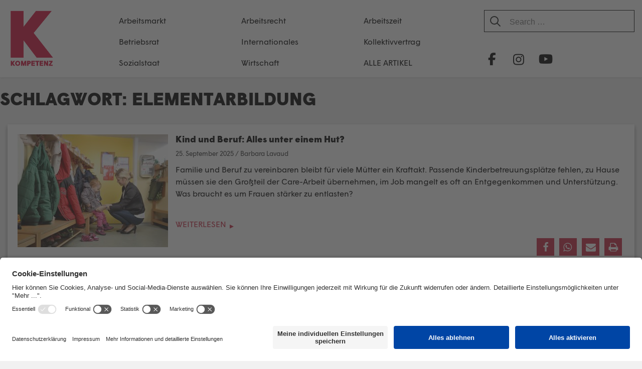

--- FILE ---
content_type: text/html; charset=UTF-8
request_url: https://kompetenz-online.at/tag/elementarbildung/
body_size: 31014
content:
<!DOCTYPE html>
<html lang="de" prefix="og: http://ogp.me/ns# fb: http://ogp.me/ns/fb#">

<head>
	<meta charset="UTF-8">
	<meta http-equiv="X-UA-Compatible" content="IE=EmulateIE11">
	<link rel="profile" href="http://gmpg.org/xfn/11">

	<title>Elementarbildung &#8211; KOMPETENZ-online</title>
<meta name='robots' content='max-image-preview:large' />
<link rel="alternate" type="application/rss+xml" title="KOMPETENZ-online &raquo; Feed" href="https://kompetenz-online.at/feed/" />
<link rel="alternate" type="application/rss+xml" title="KOMPETENZ-online &raquo; Kommentar-Feed" href="https://kompetenz-online.at/comments/feed/" />
<link rel="alternate" type="application/rss+xml" title="KOMPETENZ-online &raquo; Elementarbildung Schlagwort-Feed" href="https://kompetenz-online.at/tag/elementarbildung/feed/" />
<style id='wp-img-auto-sizes-contain-inline-css' type='text/css'>
img:is([sizes=auto i],[sizes^="auto," i]){contain-intrinsic-size:3000px 1500px}
/*# sourceURL=wp-img-auto-sizes-contain-inline-css */
</style>
<link rel='stylesheet' id='atomic-blocks-fontawesome-css' href='https://kompetenz-online.at/wp-content/plugins/atomic-blocks/dist/assets/fontawesome/css/all.min.css?ver=1605703635' type='text/css' media='all' />
<link rel='stylesheet' id='pt-cv-public-style-css' href='https://kompetenz-online.at/wp-content/plugins/content-views-query-and-display-post-page/public/assets/css/cv.css?ver=4.2.1' type='text/css' media='all' />
<link rel='stylesheet' id='pt-cv-public-pro-style-css' href='https://kompetenz-online.at/wp-content/plugins/pt-content-views-pro/public/assets/css/cvpro.min.css?ver=5.5.0.1' type='text/css' media='all' />
<style id='wp-emoji-styles-inline-css' type='text/css'>

	img.wp-smiley, img.emoji {
		display: inline !important;
		border: none !important;
		box-shadow: none !important;
		height: 1em !important;
		width: 1em !important;
		margin: 0 0.07em !important;
		vertical-align: -0.1em !important;
		background: none !important;
		padding: 0 !important;
	}
/*# sourceURL=wp-emoji-styles-inline-css */
</style>
<style id='wp-block-library-inline-css' type='text/css'>
:root{--wp-block-synced-color:#7a00df;--wp-block-synced-color--rgb:122,0,223;--wp-bound-block-color:var(--wp-block-synced-color);--wp-editor-canvas-background:#ddd;--wp-admin-theme-color:#007cba;--wp-admin-theme-color--rgb:0,124,186;--wp-admin-theme-color-darker-10:#006ba1;--wp-admin-theme-color-darker-10--rgb:0,107,160.5;--wp-admin-theme-color-darker-20:#005a87;--wp-admin-theme-color-darker-20--rgb:0,90,135;--wp-admin-border-width-focus:2px}@media (min-resolution:192dpi){:root{--wp-admin-border-width-focus:1.5px}}.wp-element-button{cursor:pointer}:root .has-very-light-gray-background-color{background-color:#eee}:root .has-very-dark-gray-background-color{background-color:#313131}:root .has-very-light-gray-color{color:#eee}:root .has-very-dark-gray-color{color:#313131}:root .has-vivid-green-cyan-to-vivid-cyan-blue-gradient-background{background:linear-gradient(135deg,#00d084,#0693e3)}:root .has-purple-crush-gradient-background{background:linear-gradient(135deg,#34e2e4,#4721fb 50%,#ab1dfe)}:root .has-hazy-dawn-gradient-background{background:linear-gradient(135deg,#faaca8,#dad0ec)}:root .has-subdued-olive-gradient-background{background:linear-gradient(135deg,#fafae1,#67a671)}:root .has-atomic-cream-gradient-background{background:linear-gradient(135deg,#fdd79a,#004a59)}:root .has-nightshade-gradient-background{background:linear-gradient(135deg,#330968,#31cdcf)}:root .has-midnight-gradient-background{background:linear-gradient(135deg,#020381,#2874fc)}:root{--wp--preset--font-size--normal:16px;--wp--preset--font-size--huge:42px}.has-regular-font-size{font-size:1em}.has-larger-font-size{font-size:2.625em}.has-normal-font-size{font-size:var(--wp--preset--font-size--normal)}.has-huge-font-size{font-size:var(--wp--preset--font-size--huge)}.has-text-align-center{text-align:center}.has-text-align-left{text-align:left}.has-text-align-right{text-align:right}.has-fit-text{white-space:nowrap!important}#end-resizable-editor-section{display:none}.aligncenter{clear:both}.items-justified-left{justify-content:flex-start}.items-justified-center{justify-content:center}.items-justified-right{justify-content:flex-end}.items-justified-space-between{justify-content:space-between}.screen-reader-text{border:0;clip-path:inset(50%);height:1px;margin:-1px;overflow:hidden;padding:0;position:absolute;width:1px;word-wrap:normal!important}.screen-reader-text:focus{background-color:#ddd;clip-path:none;color:#444;display:block;font-size:1em;height:auto;left:5px;line-height:normal;padding:15px 23px 14px;text-decoration:none;top:5px;width:auto;z-index:100000}html :where(.has-border-color){border-style:solid}html :where([style*=border-top-color]){border-top-style:solid}html :where([style*=border-right-color]){border-right-style:solid}html :where([style*=border-bottom-color]){border-bottom-style:solid}html :where([style*=border-left-color]){border-left-style:solid}html :where([style*=border-width]){border-style:solid}html :where([style*=border-top-width]){border-top-style:solid}html :where([style*=border-right-width]){border-right-style:solid}html :where([style*=border-bottom-width]){border-bottom-style:solid}html :where([style*=border-left-width]){border-left-style:solid}html :where(img[class*=wp-image-]){height:auto;max-width:100%}:where(figure){margin:0 0 1em}html :where(.is-position-sticky){--wp-admin--admin-bar--position-offset:var(--wp-admin--admin-bar--height,0px)}@media screen and (max-width:600px){html :where(.is-position-sticky){--wp-admin--admin-bar--position-offset:0px}}

/*# sourceURL=wp-block-library-inline-css */
</style><style id='wp-block-image-inline-css' type='text/css'>
.wp-block-image>a,.wp-block-image>figure>a{display:inline-block}.wp-block-image img{box-sizing:border-box;height:auto;max-width:100%;vertical-align:bottom}@media not (prefers-reduced-motion){.wp-block-image img.hide{visibility:hidden}.wp-block-image img.show{animation:show-content-image .4s}}.wp-block-image[style*=border-radius] img,.wp-block-image[style*=border-radius]>a{border-radius:inherit}.wp-block-image.has-custom-border img{box-sizing:border-box}.wp-block-image.aligncenter{text-align:center}.wp-block-image.alignfull>a,.wp-block-image.alignwide>a{width:100%}.wp-block-image.alignfull img,.wp-block-image.alignwide img{height:auto;width:100%}.wp-block-image .aligncenter,.wp-block-image .alignleft,.wp-block-image .alignright,.wp-block-image.aligncenter,.wp-block-image.alignleft,.wp-block-image.alignright{display:table}.wp-block-image .aligncenter>figcaption,.wp-block-image .alignleft>figcaption,.wp-block-image .alignright>figcaption,.wp-block-image.aligncenter>figcaption,.wp-block-image.alignleft>figcaption,.wp-block-image.alignright>figcaption{caption-side:bottom;display:table-caption}.wp-block-image .alignleft{float:left;margin:.5em 1em .5em 0}.wp-block-image .alignright{float:right;margin:.5em 0 .5em 1em}.wp-block-image .aligncenter{margin-left:auto;margin-right:auto}.wp-block-image :where(figcaption){margin-bottom:1em;margin-top:.5em}.wp-block-image.is-style-circle-mask img{border-radius:9999px}@supports ((-webkit-mask-image:none) or (mask-image:none)) or (-webkit-mask-image:none){.wp-block-image.is-style-circle-mask img{border-radius:0;-webkit-mask-image:url('data:image/svg+xml;utf8,<svg viewBox="0 0 100 100" xmlns="http://www.w3.org/2000/svg"><circle cx="50" cy="50" r="50"/></svg>');mask-image:url('data:image/svg+xml;utf8,<svg viewBox="0 0 100 100" xmlns="http://www.w3.org/2000/svg"><circle cx="50" cy="50" r="50"/></svg>');mask-mode:alpha;-webkit-mask-position:center;mask-position:center;-webkit-mask-repeat:no-repeat;mask-repeat:no-repeat;-webkit-mask-size:contain;mask-size:contain}}:root :where(.wp-block-image.is-style-rounded img,.wp-block-image .is-style-rounded img){border-radius:9999px}.wp-block-image figure{margin:0}.wp-lightbox-container{display:flex;flex-direction:column;position:relative}.wp-lightbox-container img{cursor:zoom-in}.wp-lightbox-container img:hover+button{opacity:1}.wp-lightbox-container button{align-items:center;backdrop-filter:blur(16px) saturate(180%);background-color:#5a5a5a40;border:none;border-radius:4px;cursor:zoom-in;display:flex;height:20px;justify-content:center;opacity:0;padding:0;position:absolute;right:16px;text-align:center;top:16px;width:20px;z-index:100}@media not (prefers-reduced-motion){.wp-lightbox-container button{transition:opacity .2s ease}}.wp-lightbox-container button:focus-visible{outline:3px auto #5a5a5a40;outline:3px auto -webkit-focus-ring-color;outline-offset:3px}.wp-lightbox-container button:hover{cursor:pointer;opacity:1}.wp-lightbox-container button:focus{opacity:1}.wp-lightbox-container button:focus,.wp-lightbox-container button:hover,.wp-lightbox-container button:not(:hover):not(:active):not(.has-background){background-color:#5a5a5a40;border:none}.wp-lightbox-overlay{box-sizing:border-box;cursor:zoom-out;height:100vh;left:0;overflow:hidden;position:fixed;top:0;visibility:hidden;width:100%;z-index:100000}.wp-lightbox-overlay .close-button{align-items:center;cursor:pointer;display:flex;justify-content:center;min-height:40px;min-width:40px;padding:0;position:absolute;right:calc(env(safe-area-inset-right) + 16px);top:calc(env(safe-area-inset-top) + 16px);z-index:5000000}.wp-lightbox-overlay .close-button:focus,.wp-lightbox-overlay .close-button:hover,.wp-lightbox-overlay .close-button:not(:hover):not(:active):not(.has-background){background:none;border:none}.wp-lightbox-overlay .lightbox-image-container{height:var(--wp--lightbox-container-height);left:50%;overflow:hidden;position:absolute;top:50%;transform:translate(-50%,-50%);transform-origin:top left;width:var(--wp--lightbox-container-width);z-index:9999999999}.wp-lightbox-overlay .wp-block-image{align-items:center;box-sizing:border-box;display:flex;height:100%;justify-content:center;margin:0;position:relative;transform-origin:0 0;width:100%;z-index:3000000}.wp-lightbox-overlay .wp-block-image img{height:var(--wp--lightbox-image-height);min-height:var(--wp--lightbox-image-height);min-width:var(--wp--lightbox-image-width);width:var(--wp--lightbox-image-width)}.wp-lightbox-overlay .wp-block-image figcaption{display:none}.wp-lightbox-overlay button{background:none;border:none}.wp-lightbox-overlay .scrim{background-color:#fff;height:100%;opacity:.9;position:absolute;width:100%;z-index:2000000}.wp-lightbox-overlay.active{visibility:visible}@media not (prefers-reduced-motion){.wp-lightbox-overlay.active{animation:turn-on-visibility .25s both}.wp-lightbox-overlay.active img{animation:turn-on-visibility .35s both}.wp-lightbox-overlay.show-closing-animation:not(.active){animation:turn-off-visibility .35s both}.wp-lightbox-overlay.show-closing-animation:not(.active) img{animation:turn-off-visibility .25s both}.wp-lightbox-overlay.zoom.active{animation:none;opacity:1;visibility:visible}.wp-lightbox-overlay.zoom.active .lightbox-image-container{animation:lightbox-zoom-in .4s}.wp-lightbox-overlay.zoom.active .lightbox-image-container img{animation:none}.wp-lightbox-overlay.zoom.active .scrim{animation:turn-on-visibility .4s forwards}.wp-lightbox-overlay.zoom.show-closing-animation:not(.active){animation:none}.wp-lightbox-overlay.zoom.show-closing-animation:not(.active) .lightbox-image-container{animation:lightbox-zoom-out .4s}.wp-lightbox-overlay.zoom.show-closing-animation:not(.active) .lightbox-image-container img{animation:none}.wp-lightbox-overlay.zoom.show-closing-animation:not(.active) .scrim{animation:turn-off-visibility .4s forwards}}@keyframes show-content-image{0%{visibility:hidden}99%{visibility:hidden}to{visibility:visible}}@keyframes turn-on-visibility{0%{opacity:0}to{opacity:1}}@keyframes turn-off-visibility{0%{opacity:1;visibility:visible}99%{opacity:0;visibility:visible}to{opacity:0;visibility:hidden}}@keyframes lightbox-zoom-in{0%{transform:translate(calc((-100vw + var(--wp--lightbox-scrollbar-width))/2 + var(--wp--lightbox-initial-left-position)),calc(-50vh + var(--wp--lightbox-initial-top-position))) scale(var(--wp--lightbox-scale))}to{transform:translate(-50%,-50%) scale(1)}}@keyframes lightbox-zoom-out{0%{transform:translate(-50%,-50%) scale(1);visibility:visible}99%{visibility:visible}to{transform:translate(calc((-100vw + var(--wp--lightbox-scrollbar-width))/2 + var(--wp--lightbox-initial-left-position)),calc(-50vh + var(--wp--lightbox-initial-top-position))) scale(var(--wp--lightbox-scale));visibility:hidden}}
/*# sourceURL=https://kompetenz-online.at/wp-includes/blocks/image/style.min.css */
</style>
<style id='wp-block-paragraph-inline-css' type='text/css'>
.is-small-text{font-size:.875em}.is-regular-text{font-size:1em}.is-large-text{font-size:2.25em}.is-larger-text{font-size:3em}.has-drop-cap:not(:focus):first-letter{float:left;font-size:8.4em;font-style:normal;font-weight:100;line-height:.68;margin:.05em .1em 0 0;text-transform:uppercase}body.rtl .has-drop-cap:not(:focus):first-letter{float:none;margin-left:.1em}p.has-drop-cap.has-background{overflow:hidden}:root :where(p.has-background){padding:1.25em 2.375em}:where(p.has-text-color:not(.has-link-color)) a{color:inherit}p.has-text-align-left[style*="writing-mode:vertical-lr"],p.has-text-align-right[style*="writing-mode:vertical-rl"]{rotate:180deg}
/*# sourceURL=https://kompetenz-online.at/wp-includes/blocks/paragraph/style.min.css */
</style>
<style id='global-styles-inline-css' type='text/css'>
:root{--wp--preset--aspect-ratio--square: 1;--wp--preset--aspect-ratio--4-3: 4/3;--wp--preset--aspect-ratio--3-4: 3/4;--wp--preset--aspect-ratio--3-2: 3/2;--wp--preset--aspect-ratio--2-3: 2/3;--wp--preset--aspect-ratio--16-9: 16/9;--wp--preset--aspect-ratio--9-16: 9/16;--wp--preset--color--black: #000000;--wp--preset--color--cyan-bluish-gray: #abb8c3;--wp--preset--color--white: #ffffff;--wp--preset--color--pale-pink: #f78da7;--wp--preset--color--vivid-red: #cf2e2e;--wp--preset--color--luminous-vivid-orange: #ff6900;--wp--preset--color--luminous-vivid-amber: #fcb900;--wp--preset--color--light-green-cyan: #7bdcb5;--wp--preset--color--vivid-green-cyan: #00d084;--wp--preset--color--pale-cyan-blue: #8ed1fc;--wp--preset--color--vivid-cyan-blue: #0693e3;--wp--preset--color--vivid-purple: #9b51e0;--wp--preset--color--blau: #6E9EBA;--wp--preset--color--weiss: #ffffff;--wp--preset--gradient--vivid-cyan-blue-to-vivid-purple: linear-gradient(135deg,rgb(6,147,227) 0%,rgb(155,81,224) 100%);--wp--preset--gradient--light-green-cyan-to-vivid-green-cyan: linear-gradient(135deg,rgb(122,220,180) 0%,rgb(0,208,130) 100%);--wp--preset--gradient--luminous-vivid-amber-to-luminous-vivid-orange: linear-gradient(135deg,rgb(252,185,0) 0%,rgb(255,105,0) 100%);--wp--preset--gradient--luminous-vivid-orange-to-vivid-red: linear-gradient(135deg,rgb(255,105,0) 0%,rgb(207,46,46) 100%);--wp--preset--gradient--very-light-gray-to-cyan-bluish-gray: linear-gradient(135deg,rgb(238,238,238) 0%,rgb(169,184,195) 100%);--wp--preset--gradient--cool-to-warm-spectrum: linear-gradient(135deg,rgb(74,234,220) 0%,rgb(151,120,209) 20%,rgb(207,42,186) 40%,rgb(238,44,130) 60%,rgb(251,105,98) 80%,rgb(254,248,76) 100%);--wp--preset--gradient--blush-light-purple: linear-gradient(135deg,rgb(255,206,236) 0%,rgb(152,150,240) 100%);--wp--preset--gradient--blush-bordeaux: linear-gradient(135deg,rgb(254,205,165) 0%,rgb(254,45,45) 50%,rgb(107,0,62) 100%);--wp--preset--gradient--luminous-dusk: linear-gradient(135deg,rgb(255,203,112) 0%,rgb(199,81,192) 50%,rgb(65,88,208) 100%);--wp--preset--gradient--pale-ocean: linear-gradient(135deg,rgb(255,245,203) 0%,rgb(182,227,212) 50%,rgb(51,167,181) 100%);--wp--preset--gradient--electric-grass: linear-gradient(135deg,rgb(202,248,128) 0%,rgb(113,206,126) 100%);--wp--preset--gradient--midnight: linear-gradient(135deg,rgb(2,3,129) 0%,rgb(40,116,252) 100%);--wp--preset--font-size--small: 13px;--wp--preset--font-size--medium: 20px;--wp--preset--font-size--large: 36px;--wp--preset--font-size--x-large: 42px;--wp--preset--spacing--20: 0.44rem;--wp--preset--spacing--30: 0.67rem;--wp--preset--spacing--40: 1rem;--wp--preset--spacing--50: 1.5rem;--wp--preset--spacing--60: 2.25rem;--wp--preset--spacing--70: 3.38rem;--wp--preset--spacing--80: 5.06rem;--wp--preset--shadow--natural: 6px 6px 9px rgba(0, 0, 0, 0.2);--wp--preset--shadow--deep: 12px 12px 50px rgba(0, 0, 0, 0.4);--wp--preset--shadow--sharp: 6px 6px 0px rgba(0, 0, 0, 0.2);--wp--preset--shadow--outlined: 6px 6px 0px -3px rgb(255, 255, 255), 6px 6px rgb(0, 0, 0);--wp--preset--shadow--crisp: 6px 6px 0px rgb(0, 0, 0);}:where(.is-layout-flex){gap: 0.5em;}:where(.is-layout-grid){gap: 0.5em;}body .is-layout-flex{display: flex;}.is-layout-flex{flex-wrap: wrap;align-items: center;}.is-layout-flex > :is(*, div){margin: 0;}body .is-layout-grid{display: grid;}.is-layout-grid > :is(*, div){margin: 0;}:where(.wp-block-columns.is-layout-flex){gap: 2em;}:where(.wp-block-columns.is-layout-grid){gap: 2em;}:where(.wp-block-post-template.is-layout-flex){gap: 1.25em;}:where(.wp-block-post-template.is-layout-grid){gap: 1.25em;}.has-black-color{color: var(--wp--preset--color--black) !important;}.has-cyan-bluish-gray-color{color: var(--wp--preset--color--cyan-bluish-gray) !important;}.has-white-color{color: var(--wp--preset--color--white) !important;}.has-pale-pink-color{color: var(--wp--preset--color--pale-pink) !important;}.has-vivid-red-color{color: var(--wp--preset--color--vivid-red) !important;}.has-luminous-vivid-orange-color{color: var(--wp--preset--color--luminous-vivid-orange) !important;}.has-luminous-vivid-amber-color{color: var(--wp--preset--color--luminous-vivid-amber) !important;}.has-light-green-cyan-color{color: var(--wp--preset--color--light-green-cyan) !important;}.has-vivid-green-cyan-color{color: var(--wp--preset--color--vivid-green-cyan) !important;}.has-pale-cyan-blue-color{color: var(--wp--preset--color--pale-cyan-blue) !important;}.has-vivid-cyan-blue-color{color: var(--wp--preset--color--vivid-cyan-blue) !important;}.has-vivid-purple-color{color: var(--wp--preset--color--vivid-purple) !important;}.has-black-background-color{background-color: var(--wp--preset--color--black) !important;}.has-cyan-bluish-gray-background-color{background-color: var(--wp--preset--color--cyan-bluish-gray) !important;}.has-white-background-color{background-color: var(--wp--preset--color--white) !important;}.has-pale-pink-background-color{background-color: var(--wp--preset--color--pale-pink) !important;}.has-vivid-red-background-color{background-color: var(--wp--preset--color--vivid-red) !important;}.has-luminous-vivid-orange-background-color{background-color: var(--wp--preset--color--luminous-vivid-orange) !important;}.has-luminous-vivid-amber-background-color{background-color: var(--wp--preset--color--luminous-vivid-amber) !important;}.has-light-green-cyan-background-color{background-color: var(--wp--preset--color--light-green-cyan) !important;}.has-vivid-green-cyan-background-color{background-color: var(--wp--preset--color--vivid-green-cyan) !important;}.has-pale-cyan-blue-background-color{background-color: var(--wp--preset--color--pale-cyan-blue) !important;}.has-vivid-cyan-blue-background-color{background-color: var(--wp--preset--color--vivid-cyan-blue) !important;}.has-vivid-purple-background-color{background-color: var(--wp--preset--color--vivid-purple) !important;}.has-black-border-color{border-color: var(--wp--preset--color--black) !important;}.has-cyan-bluish-gray-border-color{border-color: var(--wp--preset--color--cyan-bluish-gray) !important;}.has-white-border-color{border-color: var(--wp--preset--color--white) !important;}.has-pale-pink-border-color{border-color: var(--wp--preset--color--pale-pink) !important;}.has-vivid-red-border-color{border-color: var(--wp--preset--color--vivid-red) !important;}.has-luminous-vivid-orange-border-color{border-color: var(--wp--preset--color--luminous-vivid-orange) !important;}.has-luminous-vivid-amber-border-color{border-color: var(--wp--preset--color--luminous-vivid-amber) !important;}.has-light-green-cyan-border-color{border-color: var(--wp--preset--color--light-green-cyan) !important;}.has-vivid-green-cyan-border-color{border-color: var(--wp--preset--color--vivid-green-cyan) !important;}.has-pale-cyan-blue-border-color{border-color: var(--wp--preset--color--pale-cyan-blue) !important;}.has-vivid-cyan-blue-border-color{border-color: var(--wp--preset--color--vivid-cyan-blue) !important;}.has-vivid-purple-border-color{border-color: var(--wp--preset--color--vivid-purple) !important;}.has-vivid-cyan-blue-to-vivid-purple-gradient-background{background: var(--wp--preset--gradient--vivid-cyan-blue-to-vivid-purple) !important;}.has-light-green-cyan-to-vivid-green-cyan-gradient-background{background: var(--wp--preset--gradient--light-green-cyan-to-vivid-green-cyan) !important;}.has-luminous-vivid-amber-to-luminous-vivid-orange-gradient-background{background: var(--wp--preset--gradient--luminous-vivid-amber-to-luminous-vivid-orange) !important;}.has-luminous-vivid-orange-to-vivid-red-gradient-background{background: var(--wp--preset--gradient--luminous-vivid-orange-to-vivid-red) !important;}.has-very-light-gray-to-cyan-bluish-gray-gradient-background{background: var(--wp--preset--gradient--very-light-gray-to-cyan-bluish-gray) !important;}.has-cool-to-warm-spectrum-gradient-background{background: var(--wp--preset--gradient--cool-to-warm-spectrum) !important;}.has-blush-light-purple-gradient-background{background: var(--wp--preset--gradient--blush-light-purple) !important;}.has-blush-bordeaux-gradient-background{background: var(--wp--preset--gradient--blush-bordeaux) !important;}.has-luminous-dusk-gradient-background{background: var(--wp--preset--gradient--luminous-dusk) !important;}.has-pale-ocean-gradient-background{background: var(--wp--preset--gradient--pale-ocean) !important;}.has-electric-grass-gradient-background{background: var(--wp--preset--gradient--electric-grass) !important;}.has-midnight-gradient-background{background: var(--wp--preset--gradient--midnight) !important;}.has-small-font-size{font-size: var(--wp--preset--font-size--small) !important;}.has-medium-font-size{font-size: var(--wp--preset--font-size--medium) !important;}.has-large-font-size{font-size: var(--wp--preset--font-size--large) !important;}.has-x-large-font-size{font-size: var(--wp--preset--font-size--x-large) !important;}
/*# sourceURL=global-styles-inline-css */
</style>

<style id='classic-theme-styles-inline-css' type='text/css'>
/*! This file is auto-generated */
.wp-block-button__link{color:#fff;background-color:#32373c;border-radius:9999px;box-shadow:none;text-decoration:none;padding:calc(.667em + 2px) calc(1.333em + 2px);font-size:1.125em}.wp-block-file__button{background:#32373c;color:#fff;text-decoration:none}
/*# sourceURL=/wp-includes/css/classic-themes.min.css */
</style>
<link rel='stylesheet' id='constructor-siteorigin-css' href='https://kompetenz-online.at/wp-content/plugins/constructor-for-siteorigin/public/css/constructor-siteorigin-public.css?ver=1.0.0' type='text/css' media='all' />
<link rel='stylesheet' id='email-subscribers-css' href='https://kompetenz-online.at/wp-content/plugins/email-subscribers/lite/public/css/email-subscribers-public.css?ver=5.9.14' type='text/css' media='all' />
<link rel='stylesheet' id='kompetenz-new-design-css-css' href='https://kompetenz-online.at/wp-content/plugins/kompetenz-redesign//plugin-style.css?ver=6.9' type='text/css' media='all' />
<link rel='stylesheet' id='siteorigin-corp-style-css' href='https://kompetenz-online.at/wp-content/themes/siteorigin-corp/style.css?ver=6.9' type='text/css' media='all' />
<link rel='stylesheet' id='siteorigin-corp-child-style-css' href='https://kompetenz-online.at/wp-content/themes/siteorigin-corp-child/style.css?ver=1.8' type='text/css' media='all' />
<link rel='stylesheet' id='siteorigin-corp-icons-css' href='https://kompetenz-online.at/wp-content/themes/siteorigin-corp/css/siteorigin-corp-icons.min.css?ver=.min' type='text/css' media='all' />
<link rel='stylesheet' id='__EPYT__style-css' href='https://kompetenz-online.at/wp-content/plugins/youtube-embed-plus-pro/styles/ytprefs.min.css?ver=14.2.4' type='text/css' media='all' />
<style id='__EPYT__style-inline-css' type='text/css'>

                .epyt-gallery-thumb {
                        width: 50%;
                }
                
/*# sourceURL=__EPYT__style-inline-css */
</style>
<link rel='stylesheet' id='__disptype__-css' href='https://kompetenz-online.at/wp-content/plugins/youtube-embed-plus-pro/scripts/lity.min.css?ver=14.2.4' type='text/css' media='all' />
<script type="text/javascript" src="https://kompetenz-online.at/wp-includes/js/jquery/jquery.min.js?ver=3.7.1" id="jquery-core-js"></script>
<script type="text/javascript" src="https://kompetenz-online.at/wp-includes/js/jquery/jquery-migrate.min.js?ver=3.4.1" id="jquery-migrate-js"></script>
<script type="text/javascript" src="https://kompetenz-online.at/wp-content/plugins/constructor-for-siteorigin/public/js/constructor-siteorigin-public.js?ver=1.0.0" id="constructor-siteorigin-js"></script>
<script type="text/javascript" src="https://kompetenz-online.at/wp-content/plugins/youtube-embed-plus-pro/scripts/lity.min.js?ver=14.2.4" id="__dispload__-js"></script>
<script type="text/javascript" id="__ytprefs__-js-extra">
/* <![CDATA[ */
var _EPYT_ = {"ajaxurl":"https://kompetenz-online.at/wp-admin/admin-ajax.php","security":"5c49ae8332","gallery_scrolloffset":"20","eppathtoscripts":"https://kompetenz-online.at/wp-content/plugins/youtube-embed-plus-pro/scripts/","eppath":"https://kompetenz-online.at/wp-content/plugins/youtube-embed-plus-pro/","epresponsiveselector":"[\"iframe.__youtube_prefs__\"]","epdovol":"1","version":"14.2.4","evselector":"iframe.__youtube_prefs__[src], iframe[src*=\"youtube.com/embed/\"], iframe[src*=\"youtube-nocookie.com/embed/\"]","ajax_compat":"","maxres_facade":"eager","ytapi_load":"light","pause_others":"","stopMobileBuffer":"1","facade_mode":"","not_live_on_channel":"","not_live_showtime":"180"};
//# sourceURL=__ytprefs__-js-extra
/* ]]> */
</script>
<script type="text/javascript" src="https://kompetenz-online.at/wp-content/plugins/youtube-embed-plus-pro/scripts/ytprefs.min.js?ver=14.2.4" id="__ytprefs__-js"></script>
<link rel="https://api.w.org/" href="https://kompetenz-online.at/wp-json/" /><link rel="alternate" title="JSON" type="application/json" href="https://kompetenz-online.at/wp-json/wp/v2/tags/1462" /><meta name="generator" content="WordPress 6.9" />
        <script id="usercentrics-cmp" src="https://app.usercentrics.eu/browser-ui/latest/loader.js" data-settings-id="6-RIYa3PZ" async></script>
                    <meta data-privacy-proxy-server="https://privacy-proxy-server.usercentrics.eu">
            <script type="application/javascript" src="https://privacy-proxy.usercentrics.eu/latest/uc-block.bundle.js"></script>
	<meta name="viewport" content="width=device-width, initial-scale=1">
<style type="text/css" id="custom-background-css">
body.custom-background { background-image: url("https://www.kompetenz-online.at/wp-content/uploads/2018/10/back.png"); background-position: left top; background-size: auto; background-repeat: repeat; background-attachment: scroll; }
</style>
	<style type="text/css">.vorspann {
font-weight: bold !important;
}.box-hervorheben {
color: #fff;
background-color: #6e9eba;
}</style>				<style type="text/css" id="siteorigin-corp-settings-custom" data-siteorigin-settings="true">
					.sidebar .content-area { margin: 0 -0% 0 0; } .sidebar .site-main { margin: 0 0% 0 0; } .sidebar-left .content-area { margin: 0 0 0 -0%; } .sidebar-left .site-main { margin: 0 0 0 0%; } .widget-area { width: 0%; }  .site-header { background: #c9243e; border-bottom: 1px solid #c9243e; padding: 5px 0; }    .site-header,.masthead-sentinel { margin-bottom: 30px; }                                                                      @media (max-width: 768px) { #masthead .search-toggle { margin: 0 20px 0 0; } .site-header .shopping-cart { margin: 0 37px 0 0; } #masthead #mobile-menu-button { display: inline-block; } #masthead .main-navigation:not(.mega-menu) ul:not(.shopping-cart) { display: none; } #masthead .main-navigation .search-icon { display: none; } .site-header.centered .site-branding { margin: 0; padding-right: 20px; text-align: left; } .centered.site-header .site-header-inner { flex-direction: row; } .site-header.centered .main-navigation { text-align: left; } } @media (min-width: 769px) { #masthead #mobile-navigation { display: none; } }				</style>
				<link rel="icon" href="https://kompetenz-online.at/wp-content/uploads/2021/02/index-1-150x150.png" sizes="32x32" />
<link rel="icon" href="https://kompetenz-online.at/wp-content/uploads/2021/02/index-1-300x300.png" sizes="192x192" />
<link rel="apple-touch-icon" href="https://kompetenz-online.at/wp-content/uploads/2021/02/index-1-300x300.png" />
<meta name="msapplication-TileImage" content="https://kompetenz-online.at/wp-content/uploads/2021/02/index-1-300x300.png" />
		<style type="text/css" id="wp-custom-css">
			body,
button,
input,
select,
optgroup,
textarea {
	color: #000000;
	font-size: 16px;
	line-height: 1.5;
}

a,
a:visited {
	color: #c9243e;
}

#content {
	margin-bottom: 50px;
}
/*
.wp-block-embed iframe {
	width: 100%;
}
*/
.wp-block-image figcaption {
	color:#afafaf;
	font-weight: 300;
	text-align: center;
	font-size:13px;
}

h1,
h2,
h3,
h4,
h5,
h6 {
	font-family: "Open Sans", sans-serif;
	font-weight: 600 !important;
	text-decoration: none !important;
}

.post h2, .post h3, .post h4, .post h5, .post h6{
      font-weight: 500 !important;
  }

h1 a,
h2 a,
h3 a,
h4 a,
h5 a,
h6 a {
	text-decoration: none !important;
}

.site-header {
	padding: 0;
}

.masthead-sentinel {
	margin-bottom: 0px;
}

#headsocial {
	margin-top: 0;
	display: flex;
  flex-wrap: nowrap;
}

/* Gemeinsame Styles für alle Social-Icons */
.hsmfb, .hsmtw, .hsmin, .hsmyt {
	display: inline-block;
	width: 44px;
	height: 44px;
	background-repeat: no-repeat;
	background-position: center;
	background-size: 30px !important;
}

/* Spezifische Background-Images */
.hsmfb {
	background-image: url(https://kompetenz-online.at/wp-content/uploads/2018/12/facebook.png);
}

.hsmtw {
	background-image: url(https://kompetenz-online.at/wp-content/uploads/2023/08/twitter-black.png);
	margin-left: 5px;
}

.hsmin {
	background-image: url(https://kompetenz-online.at/wp-content/uploads/2019/11/instagram.png);
	margin-left: 5px;
}

.hsmyt {
	background-image: url(https://kompetenz-online.at/wp-content/uploads/2019/11/youtube.png);
	margin-left: 5px;
}

.site-header .site-header-inner {
	display: -ms-flexbox;
	display: -webkit-flex;
	display: flex;
	-webkit-justify-content: flex-start;
	justify-content: flex-start;
	align-items: stretch;
	-ms-flex-align: stretch;
	width: 100%;
}

.site-header .site-branding {
	padding-right: 10px;
	width: 95px;
}

@media (max-width: 768px) {
	.site-header .site-branding {
		align-self: center;
	}
}

#headallekat {
	margin-top: 12px;
}

#headallekat a {
	color: #ffffff;
	font-size: 1rem;
	text-transform: uppercase;
}

#headallekat a:hover {
	border-bottom: 2px solid;
	border-bottom-color: #ffffff;
	border-color: #ffffff;
}

.headerwidget {
	width: 100%;
}

.main-navigation {
	text-align: left;
	flex-grow: 2;
}

.main-navigation>div {
	display: block;
}

.menu-kategorien-container ul {
	margin: 0;
}

.menu-kategorien-container li {
	display: block;
	float: left;
	list-style: none;
	padding-left: 15px;
	background: url(https://neu.kompetenz-online.at/wp-content/uploads/2018/10/navudot.png) no-repeat left center;
}

.menu-kategorien-container li:first-child {
	display: block;
	float: left;
	list-style: none;
	background: none;
}

.menu-kategorien-container li a {
	color: #ffffff;
	font-size: 0.9rem;
}

.menu-kategorien-container li a:hover {
	text-decoration: none;
}

.main-navigation ul li {
	display: block;
	font-family: "Open Sans", sans-serif;
	font-size: inherit;
	line-height: normal;
	margin: 0;
	padding: 0 10px;
	position: relative;
	text-align: left;
	text-transform: none;
	width: 14.2%;
	text-align: left;
	background: none !important;
}

.main-navigation ul li a {
	border-bottom: none;
	color: #ffffff;
	display: block;
	font-weight: normal;
	letter-spacing: inherit;
	padding-bottom: 0;
	border-bottom: 2px solid rgba(0,0,0,0);
}

.main-navigation div>ul:not(.cart_list)>li:hover>a {
	border-bottom-color: currentcolor;
	border-color: #ffffff;
}

#torow .entry-content p:first-child,
#torow .entry-content figure:first-child,
#torow .entry-content figure:first-of-type {
	display: none;
}

#torow .blog-layout-hover {
	display: flex;
	flex-wrap: wrap;
}

#torow .blog-layout-standard article {
	margin-bottom: 40px;
	margin-left: 10%;
}

#torow .blog-layout-hover article:nth-of-type(2n+1) {
	margin-right: 5%;
}

#torow .blog-layout-hover article {
	width: 47.5%;
}

#torow .blog-layout-hover .entry-thumbnail {
	line-height: 0;
	position: relative;
	text-align: center;
	height: 240px;
	overflow: hidden;
	z-index: 100;
	position: relative;
}

#torow .blog-layout-hover .corp-content-wrapper {
	background: #fff;
	padding: 20px;
	width: 100%;
	min-height: 150px;
}

#torow .blog-layout-hover .corp-content-wrapper2 {
	background: transparent;
	padding: 0px;
	width: 100%;
	margin-top: -240px;
	height: 240px;
	z-index: 200;
	position: relative;
}

#torow .blog-layout-hover .corp-content-wrapper3 {
	background: #ffffff;
	padding: 10px 20px;
	width: 100%;
	z-index: 200;
	position: relative;
	display: flex;
}

#torow .blog-layout-hover .corp-content-wrapper2 .more-link,
#torow .blog-layout-hover .corp-content-wrapper2 .shariff {
	display: none !important;
}

#torow .blog-layout-hover .corp-content-wrapper2 .entry-content {
	display: none;
	background: #ffffff;
	opacity: .9;
	padding: 20px;
	color: #000000;
	height: 240px;
}

#torow .blog-layout-hover .corp-content-wrapper2:hover .entry-content {
	display: block;
}
.entry-title {
	font-size: 24px;
	font-weight: normal;
	line-height: normal;
	color: #000000;
	text-decoration: underline;
	margin: 0 0 5px;
}

#torow .blog-layout-hover .corp-content-wrapper .entry-header {
	margin-bottom: 0px;
}

#torow .blog-layout-hover article {
	box-shadow: 0 4px 8px 0 rgba(0, 0, 0, 0.2), 0 6px 20px 0 rgba(0, 0, 0, 0.19);
	margin-bottom: 30px;
	background-color: #ffffff;
}

.shariff {
	float: right;
	clear: none !important;
	flex-basis: 50%;
}

.weiterlesen {
	float: left;
	flex-basis: 50%;
	align-self: center;
}

.weiterlesen a {
	text-transform: uppercase;
  padding: 10px 0;
  display: inline-block;
}

.widget .shariff.shariff-widget-align-flex-start ul {
	justify-content: flex-end !important;
}

#torow .kompaktuell {
	margin-left: 10%;
}
/*
blockquote.wp-embedded-content {
	display: none;
}
*/

#magazin .magazinlinks {
	display: none;
}
nav.pagination {
	display: none !important;
}

#download a {
	font-family: "Open Sans", sans-serif;
	font-size: 24px;
	font-weight: 600;
	text-decoration: none;
}

#download {
	margin-left: 15px;
}

#feature .entry-thumbnail {
	display: none;
}

#feature {
	margin-top: 20px;
}

#torow .blog-layout-standard article,
#torow .blog-layout-standard article a {
	background-color: #c9243e;
	color: #ffffff !important;
}

#torow .blog-layout-standard article .entry-title a {
	background-color: #c9243e;
	color: #ffffff !important;
	text-decoration: underline;
}

#torow .blog-layout-standard .corp-content-wrapper {
	background: #c9243e;
	padding: 15px;
}

#feature .shariff {
	float: right;
	clear: none !important;
	flex-basis: 50%;
	margin-top: 7px;
  margin-bottom: 0;
}

.icon-long-arrow-right::before {
	content: "▸";
}

.more-text {
	text-transform: uppercase;
	padding: 0.75rem 0;
}

.headerwidget .search-form {
	display: inline-block;
	position: relative;
	float: right;
	width: 150px;
}

.headerwidget .search-form:hover,
#headerwidget .search-form:focus {
	width: 100%;
}

.headerwidget .search-form input[type="search"] {
	min-width: 150px;
	padding-right: 54px;
	background: #931a2d;
	border: none;
	color: #ffffff;
}

.headerwidget .search-form button[type="submit"] {
	background: none !important;
	border: none !important;
	padding: 8px 10px 0 10px;
	position: absolute;
	right: 0;
	top: 0;
	color: #ffffff;
}

.headerwidget .search-form button[type="submit"] svg path {
	fill: #ffffff;
}

#trennung hr {
	box-shadow: 0 3px 3px 0 rgba(0, 0, 0, .4), 0 3px 3px 0 rgba(0, 0, 0, .4);
	background-color: #ffffff;
	border: 0;
	height: 2px;
	margin: 0;
}

#fakten h3.widget-title {
	font-family: "Open Sans", sans-serif;
	color: #ffffff;
	text-transform: uppercase;
}

#fakten .pt-cv-collapsible .panel {
	display: block;
	width: 48%;
	float: left;
	margin-left: 2%;
}

#fakten a.panel-title,
#fakten a.panel-title:visited {
	color: #000000;
	font-family: "Open Sans", sans-serif;
	font-size: 1.2em;
	text-decoration: none !important;
}

.pt-cv-collapsible .panel-heading .panel-collapsed {
	position: absolute;
	top: 38%;
	line-height: 12px;
	right: 10px;
	color: #2b6f99;
	opacity: .6;
	filter: alpha(opacity=60);
}

.pt-cv-wrapper .btn-group-sm>.btn,
.pt-cv-wrapper .btn-sm {
	padding: 5px 10px;
	font-size: 12px;
	line-height: 1.5;
	border-radius: 0px;
}

.pt-cv-view .shariff *,
.pt-cv-view .shariff ::after,
.pt-cv-view .shariff ::before {
	-webkit-box-sizing: inherit !important;
	-moz-box-sizing: inherit !important;
	box-sizing: inherit !important;
}

.shariff .shariff-icon svg {
	box-sizing: content-box !important;
}

.shariff .info a {
	border: none !important;
}

.shariff .theme-round a:hover .shariff-icon svg path {
	fill: #c9243e;
}

#inbildern h3.widget-title {
	font-family: "Open Sans", sans-serif;
	color: #575757;
	text-transform: uppercase;
}

#smag h3.widget-title {
	font-family: "Open Sans", sans-serif;
	font-size: 1em;
	font-color: #575757;
	font-weight: normal;
	text-transform: uppercase;
	margin-bottom: 10px;
}

#smag #graf h3.widget-title {
	margin-left: 20px;
}

.grafikitem .pt-cv-content-item {
	box-shadow: 0px 4px 8px 0 rgba(0, 0, 0, .2), 0px 4px 8px 0px rgba(0, 0, 0, .2);
	background-color: #ffffff;
	margin-left: 4%;
}

.pt-cv-wrapper .grafikitemalle .col-md-3 {
	width: 48%;
	margin-bottom: 20px;
}

.pt-cv-wrapper .grafikitem .col-md-6 {
	width: 46%;
	margin-bottom: 20px;
}

.grafikitemalle .pt-cv-content-item {
	box-shadow: 0px 4px 8px 0 rgba(0, 0, 0, .2), 0px 4px 8px 0px rgba(0, 0, 0, .2);
	background-color: #ffffff;
	margin-left: 2%;
}

.epyt-gallery {
	text-align: center;
	background: #ffffff;
	padding: 20px;
	margin-right: 20px;
	box-shadow: 0px 4px 8px 0 rgba(0, 0, 0, .2), 0px 4px 8px 0px rgba(0, 0, 0, .2);
}

#magazin h3.widget-title {
	font-family: "Open Sans", sans-serif;
	color: #ffffff;
	text-transform: uppercase;
	margin-bottom: 0;
}

#magazin .pt-cv-view .carousel-control span {
	color: #000000;
	background-color: #ffffff;
}

#magazin .pt-cv-view .carousel-control:hover span {
	color: #ffffff;
	background-color: #999999;
}

#magazin .row {
	padding: 0 20px;
}

#magazin .pt-cv-content-item img {
	box-shadow: 0px 4px 8px 0 rgba(0, 0, 0, .2), 0px 4px 8px 0px rgba(0, 0, 0, .2);
}

h1.entry-title {
	font-family: "Open Sans", sans-serif;
	color: #575757;
	text-transform: uppercase;
	font-size: 1.5em;
	font-weight: normal;
	line-height: normal;
	text-decoration: none;
	margin: 15px 0 0 5px;
}

#magazin .pt-cv-scrollable {
	margin-top: 10px;
	margin-bottom: 0px;
}

#magazin div.carousel-inner+p {
	position: absolute;
	top: 0;
	right: 0;
}

#magazin .pt-cv-view .carousel-control.left,
#magazin .pt-cv-view .carousel-control.right {
	margin-left: 0;
	margin-right: 0;
	margin-top: -45px;
	display: block;
}

#magazin a {
	font-family: "Open Sans", sans-serif;
	color: #ffffff;
	text-transform: uppercase;
	margin-bottom: 0;
	text-align: center;
	font-size: 1.1em;
	display: inline-block;
	padding: 11px 0;
}

#magazin a:hover {
	text-decoration: underline;
}

#magazin p {
	margin: 10px 0;
}



#blogabo {}

#blogaboicon {
	display: inline-block;
}

#blogabofelder h3.widget-title {
	color: #ffffff;
	display: block;
	float: right;
	width: 100%;
	padding-top: 20px;
	font-size: 30px;
	text-decoration: underline;
	margin-bottom: 10px;
}

#blogabofelder h3.widget-title::before {
	content: "";
	display: block;
	float: left;
	width: 85px;
	height: 55px;
	background: url(https://neu.kompetenz-online.at/wp-content/uploads/2018/11/nl.png) no-repeat left center;
	margin-top: -10px;
}

#blogabofelder .es_form_container {
	padding-left: 85px;
	color: #ffffff;
	display: block;
	float: left;
}

#blogabofelder .es_lablebox {
	padding-bottom: 3px;
	float: left;
	clear: left;
}

#blogabofelder .es_textbox {
	float: left;
}

#blogabofelder input[type="text"],
#blogabofelder input[type="email"] {
	box-sizing: border-box;
	font-size: .9333em;
	color: #ffffff;
	font-weight: normal;
	line-height: normal;
	outline: none;
	padding: 0 10px;
	transition: .3s;
	max-width: 100%;
	-webkit-appearance: none;
	background: transparent;
	border: none;
	border-bottom: 2px #ffffff solid;
}

#blogabofelder label {
	color: #FFFFFF;
	font-size: 14px;
}

#blogabofelder input[type="submit"] {
	background: transparent;
	border: 0;
	border-radius: 0;
	color: #fff;
	font-family: "Open Sans", sans-serif;
	text-decoration: underline;
	font-size: .8666em;
	letter-spacing: 1px;
	line-height: normal;
	padding: 0;
	text-transform: uppercase;
	transition: .3s;
	float: right;
}

#blogabofelder .es_textbox_button {
	width: auto;
}

#blogaboblock {}

#blogaboblock #gpadjplogo {
	display: inline-block;
	float: right;
	padding: 25px 0 0 20px;
}

#blogaboblock #ueberunsmenu {
	display: inline-block;
	float: right;
	padding: 0;
}

#ueberunsmenu {
	text-align: left;
	flex-grow: 2;
}

#nav_menu-2 {
	text-align: center;
	flex-grow: 2;
}

#ueberunsmenu>div {
	display: block;
}

#nav_menu-2>div {
	display: inline-block;
}

.menu-logomenue-container ul,
.menu-recht-container ul {
	margin: 0;
}

.menu-logomenue-container li,
.menu-recht-container li {
	display: block;
	float: left;
	list-style: none;
}

.menu-logomenue-container li::before,
.menu-recht-container li::before {
	content: "|";
	display: inline-block;
	float: left;
	color: #ffffff;
	padding: 0 7px;
}

.menu-logomenue-container li:first-child::before,
.menu-recht-container li:first-child::before {
	display: none;
}

.menu-logomenue-container li a,
.menu-recht-container li a {
	color: #ffffff;
	font-size: 0.9rem;
	text-transform: uppercase;
}

.menu-logomenue-container li a:hover,
.menu-recht-container li a:hover {
	text-decoration: none;
}

#ueberunsmenu ul li,
#nav_menu-2 ul li {
	display: block;
	font-family: "Open Sans", sans-serif;
	font-size: inherit;
	line-height: normal;
	margin: 0;
	position: relative;
	text-align: left;
	text-transform: none;
	display: flex;
	align-items: center;
}

#ueberunsmenu ul li a {
	border-bottom: none;
	color: #ffffff;
	display: inline-block;
	align-items: center;
	font-weight: normal;
	letter-spacing: inherit;
	padding-bottom: 0;
	padding: 14px 0;
}

#nav_menu-2 ul li a {
	border-bottom: none;
	color: #ffffff;
	display: inline;
	font-weight: normal;
	letter-spacing: inherit;
	padding-bottom: 0;
	font-size: 12px;
}

#ueberunsmenu div>ul:not(.cart_list)>li:hover>a,
#nav_menu-2 div>ul:not(.cart_list)>li:hover>a {
	border-bottom: 2px solid;
	border-bottom-color: currentcolor;
	border-color: #ffffff;
}

#logoblock .so-panel {
	display: inline-block;
	float: right;
}

.site-footer {
	background: #c9243e;
	margin-top: 0px;
	position:fixed;
	width: 100%;
	bottom:0;
	z-index:99999;
}

.site-footer .bottom-bar {
	background: #c9243e;
	color: #ffffff;
	overflow: auto;
	padding: 5px 0;
	bottom: 20px;
	width: 100%;
	z-index: 300;
}

.footer-menu .menu li a {
	text-transform: uppercase;
}

.footer-menu .menu li a:hover {
	color: #fff;
	border-bottom: 2px solid;
	border-bottom-color: currentcolor;
	border-color: #ffffff;
}

.site-footer .bottombottom {
	background: #333333;
	color: #ffffff;
	overflow: auto;
	padding: 0;
	bottom: 0px;
	width: 100%;
	z-index: 300;
}

.site-footer .widgets {
	padding-top: 0px;
	width: 100%;
}

.site-footer .widgets .widget {
	margin: 0;
}

#scroll-to-top {
	bottom: 60px;
}

.single article {
	background: #ffffff;
	box-shadow: 0px 4px 8px 0 rgba(0, 0, 0, .2), 0px 4px 8px 0px rgba(0, 0, 0, .2);
	padding: 20px;
	margin: 30px 0;
	display: inline-block;
	width: 66%
}

.single h1.entry-title {
	font-family: "Open Sans", sans-serif;
	font-size: 2.5em;
	color: #c9243e;
}

.archive .pt-cv-content-item,
.search .pt-cv-content-item {
	background: #ffffff;
	box-shadow: 0px 4px 8px 0 rgba(0, 0, 0, .2), 0px 4px 8px 0px rgba(0, 0, 0, .2);
	padding: 20px 20px 0 20px;
	margin: 0 0 10px 0;
	max-width: 1300px;
}

.archive .pt-cv-content p:first-child,
.archive .pt-cv-content figure:first-child,
.archive .pt-cv-content figure:first-of-type,
.search .pt-cv-content p:first-child,
.search .pt-cv-content figure:first-of-type,
.search .pt-cv-content figure:first-child,
.blog .pt-cv-content p:first-child,
.blog .pt-cv-content figure:first-of-type,
.blog .pt-cv-content figure:first-child {
	display: none;
}

.archive .shariff,
.search .shariff {
	margin-top: -55px;
}

.archive .page-header,
.search .page-header{
	background: #2b6f99;
	box-shadow: 0px 4px 8px 0 rgba(0, 0, 0, .2), 0px 4px 8px 0px rgba(0, 0, 0, .2);
	color: #000000;
	margin: 10px 15px 10px -15px;
}

.archive .page-header::after,
.search .page-header::after{
	display: block;
	content: "";
	width: 50px;
	background: #2b6f99;
	box-shadow: 0px 4px 8px 0 rgba(0, 0, 0, .2), 0px 4px 8px 0px rgba(0, 0, 0, .2);
	color: #000000;
	margin-top: 10px;
	float: right;
}

.archive .page-header, .search .page-header, .archive .page-header::after, .search .page-header::after {
	background: none;
	box-shadow: none;
}
.author .page-header {
    background: #ffffff;
    box-shadow: 0px 4px 8px 0 rgba(0, 0, 0, .2), 0px 4px 8px 0px rgba(0, 0, 0, .2);
    color: #000000;
    margin: 10px 0px 15px 0px;
    padding: 15px;
}

.author .page-header::after{
	display: block;
	content: "";
	width: 50px;
	background: #ffffff;
	box-shadow: 0px 4px 8px 0 rgba(0, 0, 0, .2), 0px 4px 8px 0px rgba(0, 0, 0, .2);
	color: #000000;
	margin-top: 10px;
	float: right;
}
.archive .page-title,
.search .page-title {
	color: #000000;
	padding: 0;
	text-align: left;
}
.author .page-title {
	color: transparent;
	font-size: 1px;
	padding: 0;
	text-align: left;
}
.author .page-title span {
	color: #000000;
	padding: 0;
	text-align: left;
	font-size: 26px;
}
.author .taxonomy-description {
    text-align: left;
    padding: 5px;
}
.tags-links a:hover,
aside.widget.widget_tag_cloud .tagcloud a:hover {
	background: #2b6f99;
	color: #fff;
}

.tags-links a:hover::after,
aside.widget.widget_tag_cloud .tagcloud a:hover::after {
	background: #ffffff;
	border-bottom: 14px solid transparent;
	border-right: 13px solid #2b6f99;
	border-top: 14px solid transparent;
	content: '';
	position: absolute;
	left: 0;
	transition: .2s;
	top: 0;
}

.search-results .hentry {
	background: transparent;
	border: none;
	margin-bottom: 30px;
	width: 100%;
}

.search-results .page-title {
	font-size: 1.56em;
	letter-spacing: normal;
	text-transform: none;
}

#jahresarchiv .pt-cv-ifield {
	background: #ffffff;
	box-shadow: 0px 4px 8px 0 rgba(0, 0, 0, .2), 0px 4px 8px 0px rgba(0, 0, 0, .2);
	padding-top: 20px;
}

.blog-layout-hover .entry-content a,
.blog-layout-hover .entry-content a:hover {
	color: #000000;
}
.post h2, .post h4, .post h6 {color: #000;}
.post h3, .post h5 {color: #4e6e81;}
.post pre {
    background: #4e6e81;
    font: 1.2em "Open Sans", sans-serif;
	color: #ffffff;
    line-height: normal;
    line-height: 1.6;
    margin-bottom: 15px !important;
	margin-top: 15px !important;
    max-width: 100%;
    padding: 25px;
		white-space: pre-wrap;       /* css-3 */
 white-space: -moz-pre-wrap;  /* Mozilla, since 1999 */
 white-space: -pre-wrap;      /* Opera 4-6 */
 white-space: -o-pre-wrap;    /* Opera 7 */
 word-wrap: break-word;       /* Internet Explorer 5.5+ */
}
blockquote {margin: 0 !important; padding: 0 !important; border: none !important;}
blockquote p, .single .entry-conten blockquote p:first-of-type {
    border-left: none !important;
	border-top: 2px solid #4e6e81;
	border-bottom: 2px solid #4e6e81;
    font-style: italic !important;
	font-weight: 300 !important;
    font-size: 1.75rem !important;
    margin: 30px 0;
    padding: 15px 15px 15px 15px !important;
	color: #c9243e !important;
	font-family: 'Merriweather', serif !important;
	text-align: center;

}
.post ul {padding-left: 30px; line-height: 1.5; list-style: disclosure-closed; }
.post ol {padding-left: 30px; line-height: 1.5;  }

@media (max-width: 768px) {
	.main-navigation > div.headerwidget {
display: block !important;
		width: 60%;
		float: left;
	}
	.menu-kategorien-container {display: none;}
		#headallekat {
		display: none;
	}
	.headsearch {
			}
	.grafikitemalle .pt-cv-content-item {
		flex-basis: 100% !important;
	}
	.main-navigation>div.headerwidget {
		display: none;
	}
	
	.site-footer {
		position: relative;
	}
	
	#mobile-menu-button {
		right: 0;
		top: 6px;
		float: right;
	}
	#mobile-menu-button svg path {
		fill: #ffffff;
	}
	.site-footer .bottombottom,
	.site-footer .bottom-bar {
		position: static;
	}
	#mobile-menu-button svg {
		height: 60px;
		width: 60px;
	}
	#torow .blog-layout-hover article {
		width: 100%;
	}
	.entry-title {
		font-size: 1.3em;
		margin: 0 0 5px;
	}
	.single h1.entry-title {
	font-family: "Open Sans", sans-serif;
	font-size: 1.3em;
}
	#torow .blog-layout-hover article:nth-of-type(2n+1) {
		margin-right: 0;
	}
	#torow .blog-layout-hover .corp-content-wrapper {
		background: #fff;
		padding: 10px;
		width: 100%;
		min-height: 90px;
		position: relative;
	}
	#torow .blog-layout-hover .corp-content-wrapper2 .entry-content {
		display: block;
		padding: 10px;
		height: auto;
		position: relative;
		bottom: 0;
	}
	#torow .blog-layout-hover .entry-thumbnail {
		position: relative;
		height: auto;
	}
	#torow .blog-layout-hover .corp-content-wrapper2 {
		margin-top: 0px;
		height: auto;
	}
	#torow .kompaktuell {
		display: none;
	}
	#torow .blog-layout-standard article {
		margin-bottom: 0px;
		margin-left: 0;
	}
	#fakten .pt-cv-collapsible .panel {
		width: 100%;
		margin-left: 0;
	}
	.pt-cv-wrapper .grafikitem .col-md-6 {
		width: 100%;
		margin-bottom: 20px;
	}
}

.es_form_success .es_msg,
.es_msg {
	color: #fff;
	display: inline-block;
	margin-top: 20px;
	border: 0 solid;
	padding: 10px;
}

.entry-title a:hover {
	color: #C9243E;
}
figure.allignleft + p {clear: left;}
.entry-content figure.allignleft:first-child + p, .pt-cv-content figure.allignleft:first-child + p {clear: none;}
.entry-content p:first-of-type, .pt-cv-content p:first-of-type em, .pt-cv-content p:first-of-type strong, .pt-cv-content p:first-of-type strong em, .pt-cv-view strong, .pt-cv-view strong *, pt-cv-view a:visited {
	color: #000000;
    font-weight: normal !important;
    font-style: normal !important;
}
/*.single .entry-content p:first-of-type {
    font-weight: bold;
	font-family: "Open Sans", sans-serif;
    font-size: 16px;
    color: #000000;
    font-style: normal;
}*/
.fluid-width-video-wrapper { display: inline-block;}
#graf .pt-cv-ifield {}
#graf .shariff {padding-top:10px; margin-bottom: 0px !important;}
a.more-link {color: #c9243e !important;}
.yarpp-related, .related-posts-section {
    display: block;
    flex-wrap: wrap;
    margin-bottom: 60px;
    width: 32%;
    float: right;
		padding-top: 30px;
}

.yarpp-related ol li, .related-posts-section ol li {
    display: block;
    float: left;
    margin: 0 0 25px 0;
        margin-right: 0px;
    width: 100%;
	box-shadow: 0px 4px 8px 0 rgba(0, 0, 0, .2), 0px 4px 8px 0px rgba(0, 0, 0, .2);
}
.yarpp-related ol li:nth-child(3n+1), .related-posts-section ol li:nth-child(3n+1) {
    margin-right: 0;
}
.yarpp-related ol li:nth-child(3n+3), .related-posts-section ol li:nth-child(3n+3) {
    margin-left: 0;
}
.related-posts-section ol::before {

    content: "Ähnliche Inhalte";
    color: #000000;
    font-size: 14px;
    letter-spacing: 1px;
    line-height: normal;
    margin: 0;
        margin-top: 0px;
        margin-bottom: 0px;
    margin-bottom: 0px;
    text-transform: uppercase;
    padding-bottom: 10px;
    display: block;
    margin-top: 30px;
    font-weight: bold;

}
.related-posts-section h3.related-posts {display:none;}
.site-header .site-branding img {
    display: inline-block;
    vertical-align: middle;
    width: 70px;
    height: auto;
}

.wp-block-media-text {
	display:flex;
}


.wp-block-media-text .wp-block-media-text__content {
	padding: 0px 30px 0px
}

.grafikitemalle .pt-cv-page {
	position: relative;
	display: flex;
	width: 100%;
	flex-wrap: wrap;
}

.grafikitemalle .pt-cv-content-item {
	flex-basis: 48%;
	width: auto;
	clear: none !important;
	margin: 10px !important;
	float: none;
}

.printfriendly {
	display: none;
}

.cmtt_related_linked_terms_wrapper {
	display: none;
}
.blauebox {background-color: #d1d1d1;
background-image: url(https://kompetenz-online.at/wp-content/uploads/2018/11/magazinback.png);
background-repeat: repeat;
padding: 20px;
color: #fff;
background-blend-mode: multiply;}
.rotebox {background-color: #c9243e;
padding: 20px;
color: #fff;
}
.kariertebox {background-color: #d1d1d1;
background-image:  url(https://kompetenz-online.at/wp-content/uploads/2018/11/subscribeback.png);
background-repeat: repeat;
padding: 20px;
color: #fff !important;
background-blend-mode: multiply;}
.post .kariertebox h1, .post .kariertebox h2, .post .kariertebox h3, .post .kariertebox h4, .post .kariertebox h5, .post .kariertebox h6, .post .blauebox h1, .post .blauebox h2, .post .blauebox h3, .post .blauebox h4, .post .blauebox h5, .post .blauebox h6, .post .rotebox h1, .post .rotebox h2, .post .rotebox h3, .post .rotebox h4, .post .rotebox h5, .post .rotebox h6  {color: #ffffff !important; margin: 25px 0 1px 0;}
.post .kariertebox *, .post .rotebox *, .post .blauebox * {color: #ffffff !important;}
.post .kariertebox a, .post .rotebox a, .post .blauebox a, .post .kariertebox a:active, .post .rotebox a:active, .post .blauebox a:active, .post .kariertebox a:visited, .post .rotebox a:visited, .post .blauebox a:visited {color: #ffffff !important; text-decoration: underline; font-weight: bold;}
.post .kariertebox a:hover {background-color: #ffffff !important; color: #c9243e !important; text-decoration: underline;}
.post .kariertebox a.glossaryLink, .post .rotebox a.glossaryLink, .post .blauebox a.glossaryLink, .post .kariertebox a.glossaryLink:active, .post .rotebox a.glossaryLink:active, .post .blauebox a.glossaryLink:active, .post .kariertebox a.glossaryLink:visited, .post .rotebox a.glossaryLink:visited, .post .blauebox a.glossaryLink:visited {color: #ffffff !important; text-decoration: underline; font-weight: bold;border-bottom: dotted 1px #ffffff !important;}
.post .kariertebox a.glossaryLink:hover {background-color: #ffffff !important; color: #c9243e !important; text-decoration: underline;}
.post .rotebox a:hover {background-color: #ffffff !important; color: #c9243e !important; text-decoration: underline;}
.post .blauebox a:hover {background-color: #ffffff !important; color: #4e6e81 !important; text-decoration: underline;}
.post .rotebox a.glossaryLink:hover {background-color: #ffffff !important; color: #c9243e !important; text-decoration: underline;}
.post .blauebox a.glossaryLink:hover {background-color: #ffffff !important; color: #000 !important; text-decoration: underline;}
#feature .entry-thumbnail { display: block; }
#feature .entry-thumbnail img { width: 100%; margin-top: 0px; margin-bottom: 15px }
#feature .blog-layout-standard article .corp-content-wrapper { border: none; }
#feature .blog-layout-standard article .entry-header { margin-bottom: 10px; }
#feature a.more-link {margin-top: 15px; display: inline-block;}

.wp-block-media-text .wp-block-media-text__media {
	flex: 0 0 30%;
}
/*
.wp-embedded-content {
	position: relative !important;
	clip: none !important;
	height: 200px !important;
}
*/


#panel-5943-0-1-0 > .panel-widget-style {
	border: 0;
}

#panel-5943-0-1-0 > .panel-widget-style #download {
	margin: 0;
}

.mg-btn {
	background: #D50F35;
	border: 1px solid #D50F35;
	color:#fff !important;
	padding: 10px 20px;
	display: inline-block;
	width: 100%;
	font-weight: 500 !important;
	display: flex;
	flex-direction: row;
	justify-content: space-between;
	align-items: center;
	margin-bottom: 15px;
	font-size: 18px !important;
	gap: 25px;
}

.mg-btn:hover {
	background: #fff;
	color: #D50F35 !important;
}

.mg-btn::after {
	display: inline-block;
	height: 50px;
	width: 40px;
	content:'';
	background-image:url(https://kompetenz-online.at/wp-content/plugins/kompetenz-redesign/images/pen.svg);
	background-size: 100%;
	background-position: center;
	background-repeat: no-repeat;
	flex-shrink: 0;
}

.mg-btn:hover::after {
	background-image:url(https://kompetenz-online.at/wp-content/plugins/kompetenz-redesign/images/pen-red.svg);
}

.kompetenz-post__excerpt {
	display: flex;
	flex-direction: column;
	color:#2c3338;
}

.kompetenz-post__title {
	display: flex;
	flex-direction: column;
	gap: 20px;
	color:#2c3338;
	font-size: 22px;
	font-weight: 500;
	padding-top: 20px;
	padding-bottom: 5px;
}

.kompetenz-post a:hover {
	.kompetenz-post__title {
		text-decoration: underline;
	}
}

.kompetenz-post__content {
	display: flex;
	align-items: flex-start;
	gap: 30px;
}

.kompetenz-post__image {
	width: 200px;
	flex-shrink: 0;
}

@media (max-width: 768px) {
	.kompetenz-post__content {
		flex-direction: column;
	}

	.kompetenz-post__image {
		width: 100%;
	}
}

footer.site-footer .widgets {
	padding: 10px 0;
}

.pt-cv-meta-fields span, .pt-cv-meta-fields time {
	color:#333;
}

.visually-hidden {
  position: absolute;
  width: 1px;
  height: 1px;
  padding: 0;
  margin: -1px;
  overflow: hidden;
  clip: rect(0 0 0 0);
  white-space: nowrap;
  border: 0;
}

.headsocial__list {
	display: flex;
}

.headsocial__list li {
	padding: 0 !important;
}

.entry-meta span {
  color: #333;
}

.wp-block-image figcaption {
	color:#4F4F4F;
}

body header#masthead .main-navigation ul li a {
	padding: 0.7rem 0;
}

body header#masthead .main-navigation ul li {
	width: 33.33%;
}

body .blauebox {
	background: #49737E;
}

.yarpp-related ol li .related-post-date, .related-posts-section ol li .related-post-date {
	color:#4F4F4F;
	line-height: 1.5;
	font-size:0.9rem
}

.tags-links a::after, .widget_tag_cloud a::after {
  background: #fff;
  border-bottom: 22px solid transparent !important;
  border-right: 20px solid #e4e6eb !important;
  border-top: 22px solid transparent !important;
  content: '';
  position: absolute;
  left: 0px;
  transition: .2s;
  top: 0;
  height: 44px;
}

.tags-links a:hover::after, aside.widget.widget_tag_cloud .tagcloud a:hover::after {
  background: #ffffff;
   border-bottom: 22px solid transparent !important;
  border-right: 20px solid #2b6f99 !important;
  border-top: 22px solid transparent !important;
  content: '';
  position: absolute;
  left: 0;
  transition: .2s;
  top: 0;
}

.tags-links a, .widget_tag_cloud a {
	height: 44px;
	padding-top: 7px;
}

.footer-menu .menu li a {
	padding: 12px 0;
	display:inline-block;
	border-bottom: 2px solid transparent;
}

.site-footer .site-info  {
	flex-shrink: 0;
}

.footer-menu {
  width: 100%;
}
body header#masthead .search-form button[type="submit"] {
	padding: 0;
		height: 44px;
		width: 44px;
		background-size: 25px !important;
		background-position: center !important;
}

body header#masthead .search-form input[type="search"] {
	height: 44px;
}

.pt-cv-grid .pt-cv-title a {
	padding: 1rem 0;
}

.widget-area .widget ul, .site-footer .widget ul {
	display: flex;
}

.wp-embed-excerpt p {
	color:#000 !important;
}

.wp-caption-text {
	color: #545454;
}

@media (max-width: 768px) {
  body header#masthead .panel-grid.panel-no-style {
    flex-direction: column;
  }
	
	body header#masthead .search-form {
		width: 100%;
	}
}

.grafikitem .pt-cv-content-item > .shariff {
  display: none !important;
}
/* Menüschrift normal statt fett */
.main-navigation a,
.menu a,
.main-menu a {
    font-weight: normal !important;
}		</style>
		
<!-- START - Open Graph and Twitter Card Tags 3.3.7 -->
 <!-- Facebook Open Graph -->
  <meta property="og:locale" content="de_DE"/>
  <meta property="og:site_name" content="KOMPETENZ-online"/>
  <meta property="og:title" content="Elementarbildung"/>
  <meta property="og:url" content="https://kompetenz-online.at/tag/elementarbildung/"/>
  <meta property="og:type" content="article"/>
  <meta property="og:description" content="Elementarbildung"/>
  <meta property="og:image" content="https://kompetenz-online.at/wp-content/uploads/2017/02/schriftzug_neu.png"/>
  <meta property="og:image:url" content="https://kompetenz-online.at/wp-content/uploads/2017/02/schriftzug_neu.png"/>
  <meta property="og:image:secure_url" content="https://kompetenz-online.at/wp-content/uploads/2017/02/schriftzug_neu.png"/>
 <!-- Google+ / Schema.org -->
  <meta itemprop="name" content="Elementarbildung"/>
  <meta itemprop="headline" content="Elementarbildung"/>
  <meta itemprop="description" content="Elementarbildung"/>
  <meta itemprop="image" content="https://kompetenz-online.at/wp-content/uploads/2017/02/schriftzug_neu.png"/>
  <!--<meta itemprop="publisher" content="KOMPETENZ-online"/>--> <!-- To solve: The attribute publisher.itemtype has an invalid value -->
 <!-- Twitter Cards -->
  <meta name="twitter:title" content="Elementarbildung"/>
  <meta name="twitter:url" content="https://kompetenz-online.at/tag/elementarbildung/"/>
  <meta name="twitter:description" content="Elementarbildung"/>
  <meta name="twitter:image" content="https://kompetenz-online.at/wp-content/uploads/2017/02/schriftzug_neu.png"/>
  <meta name="twitter:card" content="summary_large_image"/>
 <!-- SEO -->
 <!-- Misc. tags -->
 <!-- is_tag -->
<!-- END - Open Graph and Twitter Card Tags 3.3.7 -->
	
	<link rel="stylesheet" type="text/css" href="https://kompetenz-online.at/wp-content/themes/siteorigin-corp-child/all-ie-only.css" />
	<link rel="stylesheet" type="text/css" href="https://kompetenz-online.at/wp-content/themes/siteorigin-corp-child/icons/css/all.min.css" />
	<link rel="stylesheet" type="text/css" href="https://kompetenz-online.at/wp-content/themes/siteorigin-corp-child/custom.css" />
	<script src="https://kompetenz-online.at/wp-content/themes/siteorigin-corp-child/js/script.js"></script>
<link rel='stylesheet' id='shariffcss-css' href='https://kompetenz-online.at/wp-content/plugins/shariff/css/shariff.min.css?ver=4.6.15' type='text/css' media='all' />
</head>

<body class="archive tag tag-elementarbildung tag-1462 custom-background wp-custom-logo wp-theme-siteorigin-corp wp-child-theme-siteorigin-corp-child blog-full css3-animations no-js hfeed page-layout-default no-topbar">
		<div id="page" class="site">
		<a class="skip-link screen-reader-text" href="#content">Skip to content</a>

						<header id="masthead" class="site-header
				 sticky mobile-menu" >

			<div class="corp-container">
				<div class="site-header-inner">
					<div class="site-branding">
						<a aria-label="Zur Startseite" href="https://kompetenz-online.at/" class="custom-logo-link" rel="home"><img width="253" height="302" src="https://kompetenz-online.at/wp-content/uploads/2018/12/cropped-Kompetenz_Logo-weiss-1.png" class="custom-logo no-lazyload" alt="KOMPETENZ-online" decoding="async" fetchpriority="high" srcset="https://kompetenz-online.at/wp-content/uploads/2018/12/cropped-Kompetenz_Logo-weiss-1.png 253w, https://kompetenz-online.at/wp-content/uploads/2018/12/cropped-Kompetenz_Logo-weiss-1-251x300.png 251w" sizes="(max-width: 253px) 100vw, 253px" loading="eager" /></a>											</div>

					<nav id="site-navigation" class="main-navigation">
						<div class="menu-kategorien-container"><ul id="primary-menu" class="menu"><li id="menu-item-7417" class="menu-item menu-item-type-taxonomy menu-item-object-category menu-item-7417"><a href="https://kompetenz-online.at/category/kategorien/arbeitsmarkt/">Arbeitsmarkt</a></li>
<li id="menu-item-5909" class="menu-item menu-item-type-taxonomy menu-item-object-category menu-item-5909"><a href="https://kompetenz-online.at/category/kategorien/arbeitsrecht/">Arbeitsrecht</a></li>
<li id="menu-item-5912" class="menu-item menu-item-type-taxonomy menu-item-object-category menu-item-5912"><a href="https://kompetenz-online.at/category/kategorien/arbeitszeit/">Arbeitszeit</a></li>
<li id="menu-item-5901" class="menu-item menu-item-type-taxonomy menu-item-object-category menu-item-5901"><a href="https://kompetenz-online.at/category/kategorien/betriebsrat/">Betriebsrat</a></li>
<li id="menu-item-5906" class="menu-item menu-item-type-taxonomy menu-item-object-category menu-item-5906"><a href="https://kompetenz-online.at/category/kategorien/internationales/">Internationales</a></li>
<li id="menu-item-5907" class="menu-item menu-item-type-taxonomy menu-item-object-category menu-item-5907"><a href="https://kompetenz-online.at/category/kategorien/kollektivvertrag/">Kollektivvertrag</a></li>
<li id="menu-item-5908" class="menu-item menu-item-type-taxonomy menu-item-object-category menu-item-5908"><a href="https://kompetenz-online.at/category/kategorien/sozialstaat/">Sozialstaat</a></li>
<li id="menu-item-5911" class="menu-item menu-item-type-taxonomy menu-item-object-category menu-item-5911"><a href="https://kompetenz-online.at/category/kategorien/wirtschaft/">Wirtschaft</a></li>
<li id="menu-item-6998" class="menu-item menu-item-type-taxonomy menu-item-object-category menu-item-6998"><a href="https://kompetenz-online.at/category/kategorien/">ALLE ARTIKEL</a></li>
</ul></div>					</nav>

					<div class="site-right">
						<div class="widget-header">
							<div class="search-container">
								<form role="search" method="get" class="search-form" action="https://kompetenz-online.at/">
									<button type="submit" class="search-submit">
													<svg version="1.1" xmlns="http://www.w3.org/2000/svg" width="26" height="28" viewBox="0 0 26 28">
				<path d="M18 13c0-3.859-3.141-7-7-7s-7 3.141-7 7 3.141 7 7 7 7-3.141 7-7zM26 26c0 1.094-0.906 2-2 2-0.531 0-1.047-0.219-1.406-0.594l-5.359-5.344c-1.828 1.266-4.016 1.937-6.234 1.937-6.078 0-11-4.922-11-11s4.922-11 11-11 11 4.922 11 11c0 2.219-0.672 4.406-1.937 6.234l5.359 5.359c0.359 0.359 0.578 0.875 0.578 1.406z"></path>
			</svg>
												<span class="screen-reader-text">Search</span>
									</button>
									<label>
										<span class="screen-reader-text">Search for:</span>
										<input type="search" class="search-field" placeholder="Search …" value="" name="s" />
									</label>
								</form>
							</div>
							<a href="#site-navigation" class="burger-menu" aria-label="Open menu">
							</a>
						</div>
						<div class="social-icons-header">
														<ul class="social-links" aria-label="Social Media Links">
																	<li>
										<a href="https://facebook.com/" target="_blank" rel="noopener" aria-label="Facebook">
											<i class="fab fa-facebook-f" aria-hidden="true"></i>
											<span class="screen-reader-text">Facebook</span>
										</a>
									</li>
																	<li>
										<a href="https://instagram.com/" target="_blank" rel="noopener" aria-label="Instagram">
											<i class="fab fa-instagram" aria-hidden="true"></i>
											<span class="screen-reader-text">Instagram</span>
										</a>
									</li>
																	<li>
										<a href="https://youtube.com/" target="_blank" rel="noopener" aria-label="YouTube">
											<i class="fab fa-youtube" aria-hidden="true"></i>
											<span class="screen-reader-text">YouTube</span>
										</a>
									</li>
																	<li>
										<a href="https://bsky.app/" target="_blank" rel="noopener" aria-label="Bluesky">
											<i class="fa-brands fa-bluesky" aria-hidden="true"></i>
											<span class="screen-reader-text">Bluesky</span>
										</a>
									</li>
																	<li>
										<a href="https://tiktok.com/" target="_blank" rel="noopener" aria-label="TikTok">
											<i class="fab fa-tiktok" aria-hidden="true"></i>
											<span class="screen-reader-text">TikTok</span>
										</a>
									</li>
																	<li>
										<a href="https://threads.net/" target="_blank" rel="noopener" aria-label="Threads">
											<i class="fab fa-threads" aria-hidden="true"></i>
											<span class="screen-reader-text">Threads</span>
										</a>
									</li>
															</ul>
						</div>
					</div>
				</div>
			</div>
		</header>

		
		<div id="content" class="site-content">

			<div class="corp-container">

				
	<div id="primary" class="content-area">
		<main id="main" class="site-main">
							<header class="page-header">
					<h1 class="page-title">Schlagwort: <span>Elementarbildung</span></h1>				</header><!-- .page-header -->
			
			
	<div class="blog-layout-standard">

		<div class='cvp-replayout post-00000 post type-post status-publish format-standard has-post-thumbnail hentry category-ausgabe-0000-0 category-bildung category-coverstories category-featured-startseite category-gleichstellung tag-barbara-lavaud tag-barbara-teiber tag-bildung tag-elementarbildung tag-elementarpaedagogik tag-eva-scherz tag-gleichstellung tag-gleichstellungsanwaltschaft tag-karenz tag-kinderbetreunng tag-kindergarten tag-sandra-steiner tag-teilzeit tag-vaeterkarenz tag-vereinbarkeit'><div class="pt-cv-wrapper"><div class="pt-cv-view pt-cv-grid pt-cv-colsys pt-cv-sharp-buttons" id="pt-cv-view-2467b95oh5"><div data-id="pt-cv-page-1" class="pt-cv-page" data-cvc="1"><div class="col-md-12 col-sm-12 col-xs-12 pt-cv-content-item pt-cv-2-col"  data-pid="22225"><div class='pt-cv-ifield'><a href="https://kompetenz-online.at/2025/09/25/kind-und-beruf-alles-unter-einem-hut/" class="_self pt-cv-href-thumbnail pt-cv-thumb-left cvplbd" target="_self" ><img width="300" height="225" src="https://kompetenz-online.at/wp-content/uploads/2025/09/AdobeStock_104907736-300x225.jpeg" class="pt-cv-thumbnail img-none pull-left" alt="Kind und Beruf: Alles unter einem Hut?" decoding="async" loading="lazy" srcset="https://kompetenz-online.at/wp-content/uploads/2025/09/AdobeStock_104907736-300x225.jpeg 300w, https://kompetenz-online.at/wp-content/uploads/2025/09/AdobeStock_104907736-1024x770.jpeg 1024w, https://kompetenz-online.at/wp-content/uploads/2025/09/AdobeStock_104907736-150x113.jpeg 150w, https://kompetenz-online.at/wp-content/uploads/2025/09/AdobeStock_104907736-768x577.jpeg 768w, https://kompetenz-online.at/wp-content/uploads/2025/09/AdobeStock_104907736-1536x1155.jpeg 1536w, https://kompetenz-online.at/wp-content/uploads/2025/09/AdobeStock_104907736-2048x1539.jpeg 2048w" sizes="auto, (max-width: 300px) 100vw, 300px" /></a>
<h4 class="pt-cv-title"><a href="https://kompetenz-online.at/2025/09/25/kind-und-beruf-alles-unter-einem-hut/" class="_self cvplbd" target="_self" >Kind und Beruf: Alles unter einem Hut?</a></h4>
<div class="pt-cv-meta-fields"><span class="entry-date"> <time datetime="2025-09-25T14:43:19+02:00">25. September 2025</time></span><span> / </span><span class="author"> <a href="https://kompetenz-online.at/author/barbaralavaud/" rel="author">Barbara Lavaud</a></span></div>
<div class="pt-cv-content">
<figure class="wp-block-image size-large"><img loading="lazy" decoding="async" width="1024" height="770" src="https://kompetenz-online.at/wp-content/uploads/2025/09/AdobeStock_104907736-1024x770.jpeg" alt="" class="wp-image-22227" srcset="https://kompetenz-online.at/wp-content/uploads/2025/09/AdobeStock_104907736-1024x770.jpeg 1024w, https://kompetenz-online.at/wp-content/uploads/2025/09/AdobeStock_104907736-300x225.jpeg 300w, https://kompetenz-online.at/wp-content/uploads/2025/09/AdobeStock_104907736-150x113.jpeg 150w, https://kompetenz-online.at/wp-content/uploads/2025/09/AdobeStock_104907736-768x577.jpeg 768w, https://kompetenz-online.at/wp-content/uploads/2025/09/AdobeStock_104907736-1536x1155.jpeg 1536w, https://kompetenz-online.at/wp-content/uploads/2025/09/AdobeStock_104907736-2048x1539.jpeg 2048w" sizes="auto, (max-width: 1024px) 100vw, 1024px" /></figure>



<p><strong>Familie und Beruf zu vereinbaren bleibt für viele Mütter ein Kraftakt. Passende Kinderbetreuungsplätze fehlen, zu Hause müssen sie den Großteil der Care-Arbeit übernehmen, im Job mangelt es oft an Entgegenkommen und Unterstützung. Was braucht es um Frauen stärker zu entlasten?</strong></p>



<a class="more-link" href="https://kompetenz-online.at/2025/09/25/kind-und-beruf-alles-unter-einem-hut/" aria-label="Weiterlesen"><span class="more-text">Weiterlesen <span class="icon-long-arrow-right"></span></span></a><div class="shariff shariff-align-flex-end shariff-widget-align-flex-start"><ul class="shariff-buttons theme-round orientation-horizontal buttonsize-medium"><li class="shariff-button facebook" style="background-color:#931a2d;border-radius:1%"><a href="https://www.facebook.com/sharer/sharer.php?u=https%3A%2F%2Fkompetenz-online.at%2F2025%2F09%2F25%2Fkind-und-beruf-alles-unter-einem-hut%2F" title="Bei Facebook teilen" aria-label="Bei Facebook teilen" role="button" rel="nofollow" class="shariff-link" style=";border-radius:1%; background-color:#c9243e; color:#fff" target="_blank"><span class="shariff-icon" style=""><svg width="32px" height="20px" xmlns="http://www.w3.org/2000/svg" viewBox="0 0 18 32"><path fill="#3b5998" d="M17.1 0.2v4.7h-2.8q-1.5 0-2.1 0.6t-0.5 1.9v3.4h5.2l-0.7 5.3h-4.5v13.6h-5.5v-13.6h-4.5v-5.3h4.5v-3.9q0-3.3 1.9-5.2t5-1.8q2.6 0 4.1 0.2z"></path></svg></span></a></li><li class="shariff-button whatsapp" style="background-color:#931a2d;border-radius:1%"><a href="https://api.whatsapp.com/send?text=https%3A%2F%2Fkompetenz-online.at%2F2025%2F09%2F25%2Fkind-und-beruf-alles-unter-einem-hut%2F%20Kind%20und%20Beruf%3A%20Alles%20unter%20einem%20Hut%3F" title="Bei Whatsapp teilen" aria-label="Bei Whatsapp teilen" role="button" rel="noopener nofollow" class="shariff-link" style=";border-radius:1%; background-color:#c9243e; color:#fff" target="_blank"><span class="shariff-icon" style=""><svg width="32px" height="20px" xmlns="http://www.w3.org/2000/svg" viewBox="0 0 32 32"><path fill="#34af23" d="M17.6 17.4q0.2 0 1.7 0.8t1.6 0.9q0 0.1 0 0.3 0 0.6-0.3 1.4-0.3 0.7-1.3 1.2t-1.8 0.5q-1 0-3.4-1.1-1.7-0.8-3-2.1t-2.6-3.3q-1.3-1.9-1.3-3.5v-0.1q0.1-1.6 1.3-2.8 0.4-0.4 0.9-0.4 0.1 0 0.3 0t0.3 0q0.3 0 0.5 0.1t0.3 0.5q0.1 0.4 0.6 1.6t0.4 1.3q0 0.4-0.6 1t-0.6 0.8q0 0.1 0.1 0.3 0.6 1.3 1.8 2.4 1 0.9 2.7 1.8 0.2 0.1 0.4 0.1 0.3 0 1-0.9t0.9-0.9zM14 26.9q2.3 0 4.3-0.9t3.6-2.4 2.4-3.6 0.9-4.3-0.9-4.3-2.4-3.6-3.6-2.4-4.3-0.9-4.3 0.9-3.6 2.4-2.4 3.6-0.9 4.3q0 3.6 2.1 6.6l-1.4 4.2 4.3-1.4q2.8 1.9 6.2 1.9zM14 2.2q2.7 0 5.2 1.1t4.3 2.9 2.9 4.3 1.1 5.2-1.1 5.2-2.9 4.3-4.3 2.9-5.2 1.1q-3.5 0-6.5-1.7l-7.4 2.4 2.4-7.2q-1.9-3.2-1.9-6.9 0-2.7 1.1-5.2t2.9-4.3 4.3-2.9 5.2-1.1z"></path></svg></span></a></li><li class="shariff-button mailto" style="background-color:#931a2d;border-radius:1%"><a href="mailto:?body=https%3A%2F%2Fkompetenz-online.at%2F2025%2F09%2F25%2Fkind-und-beruf-alles-unter-einem-hut%2F&subject=Kind%20und%20Beruf%3A%20Alles%20unter%20einem%20Hut%3F" title="Per E-Mail versenden" aria-label="Per E-Mail versenden" role="button" rel="noopener nofollow" class="shariff-link" style=";border-radius:1%; background-color:#c9243e; color:#fff"><span class="shariff-icon" style=""><svg width="32px" height="20px" xmlns="http://www.w3.org/2000/svg" viewBox="0 0 32 32"><path fill="#999" d="M32 12.7v14.2q0 1.2-0.8 2t-2 0.9h-26.3q-1.2 0-2-0.9t-0.8-2v-14.2q0.8 0.9 1.8 1.6 6.5 4.4 8.9 6.1 1 0.8 1.6 1.2t1.7 0.9 2 0.4h0.1q0.9 0 2-0.4t1.7-0.9 1.6-1.2q3-2.2 8.9-6.1 1-0.7 1.8-1.6zM32 7.4q0 1.4-0.9 2.7t-2.2 2.2q-6.7 4.7-8.4 5.8-0.2 0.1-0.7 0.5t-1 0.7-0.9 0.6-1.1 0.5-0.9 0.2h-0.1q-0.4 0-0.9-0.2t-1.1-0.5-0.9-0.6-1-0.7-0.7-0.5q-1.6-1.1-4.7-3.2t-3.6-2.6q-1.1-0.7-2.1-2t-1-2.5q0-1.4 0.7-2.3t2.1-0.9h26.3q1.2 0 2 0.8t0.9 2z"></path></svg></span></a></li><li class="shariff-button printer" style="background-color:#931a2d;border-radius:1%"><a href="javascript:window.print()" title="drucken" aria-label="drucken" role="button" rel="noopener nofollow" class="shariff-link" style=";border-radius:1%; background-color:#c9243e; color:#fff"><span class="shariff-icon" style=""><svg width="32px" height="20px" xmlns="http://www.w3.org/2000/svg" viewBox="0 0 30 32"><path fill="#999" d="M6.8 27.4h16v-4.6h-16v4.6zM6.8 16h16v-6.8h-2.8q-0.7 0-1.2-0.5t-0.5-1.2v-2.8h-11.4v11.4zM27.4 17.2q0-0.5-0.3-0.8t-0.8-0.4-0.8 0.4-0.3 0.8 0.3 0.8 0.8 0.3 0.8-0.3 0.3-0.8zM29.7 17.2v7.4q0 0.2-0.2 0.4t-0.4 0.2h-4v2.8q0 0.7-0.5 1.2t-1.2 0.5h-17.2q-0.7 0-1.2-0.5t-0.5-1.2v-2.8h-4q-0.2 0-0.4-0.2t-0.2-0.4v-7.4q0-1.4 1-2.4t2.4-1h1.2v-9.7q0-0.7 0.5-1.2t1.2-0.5h12q0.7 0 1.6 0.4t1.3 0.8l2.7 2.7q0.5 0.5 0.9 1.4t0.4 1.6v4.6h1.1q1.4 0 2.4 1t1 2.4z"></path></svg></span></a></li></ul></div></div></div></div>
<div class="col-md-12 col-sm-12 col-xs-12 pt-cv-content-item pt-cv-2-col"  data-pid="21959"><div class='pt-cv-ifield'><a href="https://kompetenz-online.at/2025/06/23/ich-wollte-mehr-als-nur-durchhalten/" class="_self pt-cv-href-thumbnail pt-cv-thumb-left cvplbd" target="_self" ><img width="300" height="200" src="https://kompetenz-online.at/wp-content/uploads/2025/06/Arbeit-Kindergarten_AdobeStock_278500155-300x200.jpeg" class="pt-cv-thumbnail img-none pull-left" alt="„Ich wollte mehr als nur durchhalten“" decoding="async" loading="lazy" srcset="https://kompetenz-online.at/wp-content/uploads/2025/06/Arbeit-Kindergarten_AdobeStock_278500155-300x200.jpeg 300w, https://kompetenz-online.at/wp-content/uploads/2025/06/Arbeit-Kindergarten_AdobeStock_278500155-1024x683.jpeg 1024w, https://kompetenz-online.at/wp-content/uploads/2025/06/Arbeit-Kindergarten_AdobeStock_278500155-150x100.jpeg 150w, https://kompetenz-online.at/wp-content/uploads/2025/06/Arbeit-Kindergarten_AdobeStock_278500155-768x513.jpeg 768w, https://kompetenz-online.at/wp-content/uploads/2025/06/Arbeit-Kindergarten_AdobeStock_278500155-1536x1025.jpeg 1536w, https://kompetenz-online.at/wp-content/uploads/2025/06/Arbeit-Kindergarten_AdobeStock_278500155-2048x1367.jpeg 2048w, https://kompetenz-online.at/wp-content/uploads/2025/06/Arbeit-Kindergarten_AdobeStock_278500155-600x400.jpeg 600w, https://kompetenz-online.at/wp-content/uploads/2025/06/Arbeit-Kindergarten_AdobeStock_278500155-720x480.jpeg 720w, https://kompetenz-online.at/wp-content/uploads/2025/06/Arbeit-Kindergarten_AdobeStock_278500155-272x182.jpeg 272w" sizes="auto, (max-width: 300px) 100vw, 300px" /></a>
<h4 class="pt-cv-title"><a href="https://kompetenz-online.at/2025/06/23/ich-wollte-mehr-als-nur-durchhalten/" class="_self cvplbd" target="_self" >„Ich wollte mehr als nur durchhalten“</a></h4>
<div class="pt-cv-meta-fields"><span class="entry-date"> <time datetime="2025-06-23T12:46:01+02:00">23. Juni 2025</time></span><span> / </span><span class="author"> <a href="https://kompetenz-online.at/author/sabrina-kraussler/" rel="author">Sabrina Kraussler</a></span></div>
<div class="pt-cv-content">
<figure class="wp-block-image size-large"><img loading="lazy" decoding="async" width="1024" height="683" src="https://kompetenz-online.at/wp-content/uploads/2025/06/Arbeit-Kindergarten_AdobeStock_278500155-1024x683.jpeg" alt="" class="wp-image-21961" srcset="https://kompetenz-online.at/wp-content/uploads/2025/06/Arbeit-Kindergarten_AdobeStock_278500155-1024x683.jpeg 1024w, https://kompetenz-online.at/wp-content/uploads/2025/06/Arbeit-Kindergarten_AdobeStock_278500155-300x200.jpeg 300w, https://kompetenz-online.at/wp-content/uploads/2025/06/Arbeit-Kindergarten_AdobeStock_278500155-150x100.jpeg 150w, https://kompetenz-online.at/wp-content/uploads/2025/06/Arbeit-Kindergarten_AdobeStock_278500155-768x513.jpeg 768w, https://kompetenz-online.at/wp-content/uploads/2025/06/Arbeit-Kindergarten_AdobeStock_278500155-1536x1025.jpeg 1536w, https://kompetenz-online.at/wp-content/uploads/2025/06/Arbeit-Kindergarten_AdobeStock_278500155-2048x1367.jpeg 2048w, https://kompetenz-online.at/wp-content/uploads/2025/06/Arbeit-Kindergarten_AdobeStock_278500155-600x400.jpeg 600w, https://kompetenz-online.at/wp-content/uploads/2025/06/Arbeit-Kindergarten_AdobeStock_278500155-720x480.jpeg 720w, https://kompetenz-online.at/wp-content/uploads/2025/06/Arbeit-Kindergarten_AdobeStock_278500155-272x182.jpeg 272w" sizes="auto, (max-width: 1024px) 100vw, 1024px" /><figcaption class="wp-element-caption"><strong>Viele Beschäftige in der Elementarpädagogik lieben ihren Beruf, trotzdem wollen sie nicht bleiben. Die Arbeitsbelastung ist hoch, Unterstützung aus der Politik fehlt. </strong><br />Foto: Adobe Stock</figcaption></figure>



<p><strong>Hohe Kinderzahlen, fehlende Unterstützung, engagierte Pädagog:innen am Anschlag: Was sich in der Elementarpädagogik dringend ändern muss.</strong></p>



<a class="more-link" href="https://kompetenz-online.at/2025/06/23/ich-wollte-mehr-als-nur-durchhalten/" aria-label="Weiterlesen"><span class="more-text">Weiterlesen <span class="icon-long-arrow-right"></span></span></a><div class="shariff shariff-align-flex-end shariff-widget-align-flex-start"><ul class="shariff-buttons theme-round orientation-horizontal buttonsize-medium"><li class="shariff-button facebook" style="background-color:#931a2d;border-radius:1%"><a href="https://www.facebook.com/sharer/sharer.php?u=https%3A%2F%2Fkompetenz-online.at%2F2025%2F06%2F23%2Fich-wollte-mehr-als-nur-durchhalten%2F" title="Bei Facebook teilen" aria-label="Bei Facebook teilen" role="button" rel="nofollow" class="shariff-link" style=";border-radius:1%; background-color:#c9243e; color:#fff" target="_blank"><span class="shariff-icon" style=""><svg width="32px" height="20px" xmlns="http://www.w3.org/2000/svg" viewBox="0 0 18 32"><path fill="#3b5998" d="M17.1 0.2v4.7h-2.8q-1.5 0-2.1 0.6t-0.5 1.9v3.4h5.2l-0.7 5.3h-4.5v13.6h-5.5v-13.6h-4.5v-5.3h4.5v-3.9q0-3.3 1.9-5.2t5-1.8q2.6 0 4.1 0.2z"></path></svg></span></a></li><li class="shariff-button whatsapp" style="background-color:#931a2d;border-radius:1%"><a href="https://api.whatsapp.com/send?text=https%3A%2F%2Fkompetenz-online.at%2F2025%2F06%2F23%2Fich-wollte-mehr-als-nur-durchhalten%2F%20%E2%80%9EIch%20wollte%20mehr%20als%20nur%20durchhalten%E2%80%9C" title="Bei Whatsapp teilen" aria-label="Bei Whatsapp teilen" role="button" rel="noopener nofollow" class="shariff-link" style=";border-radius:1%; background-color:#c9243e; color:#fff" target="_blank"><span class="shariff-icon" style=""><svg width="32px" height="20px" xmlns="http://www.w3.org/2000/svg" viewBox="0 0 32 32"><path fill="#34af23" d="M17.6 17.4q0.2 0 1.7 0.8t1.6 0.9q0 0.1 0 0.3 0 0.6-0.3 1.4-0.3 0.7-1.3 1.2t-1.8 0.5q-1 0-3.4-1.1-1.7-0.8-3-2.1t-2.6-3.3q-1.3-1.9-1.3-3.5v-0.1q0.1-1.6 1.3-2.8 0.4-0.4 0.9-0.4 0.1 0 0.3 0t0.3 0q0.3 0 0.5 0.1t0.3 0.5q0.1 0.4 0.6 1.6t0.4 1.3q0 0.4-0.6 1t-0.6 0.8q0 0.1 0.1 0.3 0.6 1.3 1.8 2.4 1 0.9 2.7 1.8 0.2 0.1 0.4 0.1 0.3 0 1-0.9t0.9-0.9zM14 26.9q2.3 0 4.3-0.9t3.6-2.4 2.4-3.6 0.9-4.3-0.9-4.3-2.4-3.6-3.6-2.4-4.3-0.9-4.3 0.9-3.6 2.4-2.4 3.6-0.9 4.3q0 3.6 2.1 6.6l-1.4 4.2 4.3-1.4q2.8 1.9 6.2 1.9zM14 2.2q2.7 0 5.2 1.1t4.3 2.9 2.9 4.3 1.1 5.2-1.1 5.2-2.9 4.3-4.3 2.9-5.2 1.1q-3.5 0-6.5-1.7l-7.4 2.4 2.4-7.2q-1.9-3.2-1.9-6.9 0-2.7 1.1-5.2t2.9-4.3 4.3-2.9 5.2-1.1z"></path></svg></span></a></li><li class="shariff-button mailto" style="background-color:#931a2d;border-radius:1%"><a href="mailto:?body=https%3A%2F%2Fkompetenz-online.at%2F2025%2F06%2F23%2Fich-wollte-mehr-als-nur-durchhalten%2F&subject=%E2%80%9EIch%20wollte%20mehr%20als%20nur%20durchhalten%E2%80%9C" title="Per E-Mail versenden" aria-label="Per E-Mail versenden" role="button" rel="noopener nofollow" class="shariff-link" style=";border-radius:1%; background-color:#c9243e; color:#fff"><span class="shariff-icon" style=""><svg width="32px" height="20px" xmlns="http://www.w3.org/2000/svg" viewBox="0 0 32 32"><path fill="#999" d="M32 12.7v14.2q0 1.2-0.8 2t-2 0.9h-26.3q-1.2 0-2-0.9t-0.8-2v-14.2q0.8 0.9 1.8 1.6 6.5 4.4 8.9 6.1 1 0.8 1.6 1.2t1.7 0.9 2 0.4h0.1q0.9 0 2-0.4t1.7-0.9 1.6-1.2q3-2.2 8.9-6.1 1-0.7 1.8-1.6zM32 7.4q0 1.4-0.9 2.7t-2.2 2.2q-6.7 4.7-8.4 5.8-0.2 0.1-0.7 0.5t-1 0.7-0.9 0.6-1.1 0.5-0.9 0.2h-0.1q-0.4 0-0.9-0.2t-1.1-0.5-0.9-0.6-1-0.7-0.7-0.5q-1.6-1.1-4.7-3.2t-3.6-2.6q-1.1-0.7-2.1-2t-1-2.5q0-1.4 0.7-2.3t2.1-0.9h26.3q1.2 0 2 0.8t0.9 2z"></path></svg></span></a></li><li class="shariff-button printer" style="background-color:#931a2d;border-radius:1%"><a href="javascript:window.print()" title="drucken" aria-label="drucken" role="button" rel="noopener nofollow" class="shariff-link" style=";border-radius:1%; background-color:#c9243e; color:#fff"><span class="shariff-icon" style=""><svg width="32px" height="20px" xmlns="http://www.w3.org/2000/svg" viewBox="0 0 30 32"><path fill="#999" d="M6.8 27.4h16v-4.6h-16v4.6zM6.8 16h16v-6.8h-2.8q-0.7 0-1.2-0.5t-0.5-1.2v-2.8h-11.4v11.4zM27.4 17.2q0-0.5-0.3-0.8t-0.8-0.4-0.8 0.4-0.3 0.8 0.3 0.8 0.8 0.3 0.8-0.3 0.3-0.8zM29.7 17.2v7.4q0 0.2-0.2 0.4t-0.4 0.2h-4v2.8q0 0.7-0.5 1.2t-1.2 0.5h-17.2q-0.7 0-1.2-0.5t-0.5-1.2v-2.8h-4q-0.2 0-0.4-0.2t-0.2-0.4v-7.4q0-1.4 1-2.4t2.4-1h1.2v-9.7q0-0.7 0.5-1.2t1.2-0.5h12q0.7 0 1.6 0.4t1.3 0.8l2.7 2.7q0.5 0.5 0.9 1.4t0.4 1.6v4.6h1.1q1.4 0 2.4 1t1 2.4z"></path></svg></span></a></li></ul></div></div></div></div>
<div class="col-md-12 col-sm-12 col-xs-12 pt-cv-content-item pt-cv-2-col"  data-pid="19542"><div class='pt-cv-ifield'><a href="https://kompetenz-online.at/2023/02/20/den-kindergaerten-geht-das-personal-aus/" class="_self pt-cv-href-thumbnail pt-cv-thumb-left cvplbd" target="_self" ><img width="300" height="180" src="https://kompetenz-online.at/wp-content/uploads/2023/02/Grafik_Kindergaerten-300x180.png" class="pt-cv-thumbnail img-none pull-left" alt="Den Kindergärten geht das Personal aus" decoding="async" loading="lazy" srcset="https://kompetenz-online.at/wp-content/uploads/2023/02/Grafik_Kindergaerten-300x180.png 300w, https://kompetenz-online.at/wp-content/uploads/2023/02/Grafik_Kindergaerten-1024x614.png 1024w, https://kompetenz-online.at/wp-content/uploads/2023/02/Grafik_Kindergaerten-150x90.png 150w, https://kompetenz-online.at/wp-content/uploads/2023/02/Grafik_Kindergaerten-768x461.png 768w, https://kompetenz-online.at/wp-content/uploads/2023/02/Grafik_Kindergaerten-1536x922.png 1536w, https://kompetenz-online.at/wp-content/uploads/2023/02/Grafik_Kindergaerten-2048x1229.png 2048w" sizes="auto, (max-width: 300px) 100vw, 300px" /></a>
<h4 class="pt-cv-title"><a href="https://kompetenz-online.at/2023/02/20/den-kindergaerten-geht-das-personal-aus/" class="_self cvplbd" target="_self" >Den Kindergärten geht das Personal aus</a></h4>
<div class="pt-cv-meta-fields"><span class="entry-date"> <time datetime="2023-02-20T17:44:27+02:00">20. Februar 2023</time></span><span> / </span><span class="author"> <a href="https://kompetenz-online.at/author/luciabauer/" rel="author">Lucia Bauer</a></span></div>
<div class="pt-cv-content">
<figure class="wp-block-image size-large"><img loading="lazy" decoding="async" width="1024" height="614" src="https://kompetenz-online.at/wp-content/uploads/2023/02/Grafik_Kindergaerten-1024x614.png" alt="" class="wp-image-19543" srcset="https://kompetenz-online.at/wp-content/uploads/2023/02/Grafik_Kindergaerten-1024x614.png 1024w, https://kompetenz-online.at/wp-content/uploads/2023/02/Grafik_Kindergaerten-300x180.png 300w, https://kompetenz-online.at/wp-content/uploads/2023/02/Grafik_Kindergaerten-150x90.png 150w, https://kompetenz-online.at/wp-content/uploads/2023/02/Grafik_Kindergaerten-768x461.png 768w, https://kompetenz-online.at/wp-content/uploads/2023/02/Grafik_Kindergaerten-1536x922.png 1536w, https://kompetenz-online.at/wp-content/uploads/2023/02/Grafik_Kindergaerten-2048x1229.png 2048w" sizes="auto, (max-width: 1024px) 100vw, 1024px" /></figure>



<p><strong>Laut einer Studie der Alpen-Adria-Universität Klagenfurt fehlen in den Kindergärten immer mehr Fachkräfte.</strong></p>



<a class="more-link" href="https://kompetenz-online.at/2023/02/20/den-kindergaerten-geht-das-personal-aus/" aria-label="Weiterlesen"><span class="more-text">Weiterlesen <span class="icon-long-arrow-right"></span></span></a><div class="shariff shariff-align-flex-end shariff-widget-align-flex-start"><ul class="shariff-buttons theme-round orientation-horizontal buttonsize-medium"><li class="shariff-button facebook" style="background-color:#931a2d;border-radius:1%"><a href="https://www.facebook.com/sharer/sharer.php?u=https%3A%2F%2Fkompetenz-online.at%2F2023%2F02%2F20%2Fden-kindergaerten-geht-das-personal-aus%2F" title="Bei Facebook teilen" aria-label="Bei Facebook teilen" role="button" rel="nofollow" class="shariff-link" style=";border-radius:1%; background-color:#c9243e; color:#fff" target="_blank"><span class="shariff-icon" style=""><svg width="32px" height="20px" xmlns="http://www.w3.org/2000/svg" viewBox="0 0 18 32"><path fill="#3b5998" d="M17.1 0.2v4.7h-2.8q-1.5 0-2.1 0.6t-0.5 1.9v3.4h5.2l-0.7 5.3h-4.5v13.6h-5.5v-13.6h-4.5v-5.3h4.5v-3.9q0-3.3 1.9-5.2t5-1.8q2.6 0 4.1 0.2z"></path></svg></span></a></li><li class="shariff-button whatsapp" style="background-color:#931a2d;border-radius:1%"><a href="https://api.whatsapp.com/send?text=https%3A%2F%2Fkompetenz-online.at%2F2023%2F02%2F20%2Fden-kindergaerten-geht-das-personal-aus%2F%20Den%20Kinderg%C3%A4rten%20geht%20das%20Personal%20aus" title="Bei Whatsapp teilen" aria-label="Bei Whatsapp teilen" role="button" rel="noopener nofollow" class="shariff-link" style=";border-radius:1%; background-color:#c9243e; color:#fff" target="_blank"><span class="shariff-icon" style=""><svg width="32px" height="20px" xmlns="http://www.w3.org/2000/svg" viewBox="0 0 32 32"><path fill="#34af23" d="M17.6 17.4q0.2 0 1.7 0.8t1.6 0.9q0 0.1 0 0.3 0 0.6-0.3 1.4-0.3 0.7-1.3 1.2t-1.8 0.5q-1 0-3.4-1.1-1.7-0.8-3-2.1t-2.6-3.3q-1.3-1.9-1.3-3.5v-0.1q0.1-1.6 1.3-2.8 0.4-0.4 0.9-0.4 0.1 0 0.3 0t0.3 0q0.3 0 0.5 0.1t0.3 0.5q0.1 0.4 0.6 1.6t0.4 1.3q0 0.4-0.6 1t-0.6 0.8q0 0.1 0.1 0.3 0.6 1.3 1.8 2.4 1 0.9 2.7 1.8 0.2 0.1 0.4 0.1 0.3 0 1-0.9t0.9-0.9zM14 26.9q2.3 0 4.3-0.9t3.6-2.4 2.4-3.6 0.9-4.3-0.9-4.3-2.4-3.6-3.6-2.4-4.3-0.9-4.3 0.9-3.6 2.4-2.4 3.6-0.9 4.3q0 3.6 2.1 6.6l-1.4 4.2 4.3-1.4q2.8 1.9 6.2 1.9zM14 2.2q2.7 0 5.2 1.1t4.3 2.9 2.9 4.3 1.1 5.2-1.1 5.2-2.9 4.3-4.3 2.9-5.2 1.1q-3.5 0-6.5-1.7l-7.4 2.4 2.4-7.2q-1.9-3.2-1.9-6.9 0-2.7 1.1-5.2t2.9-4.3 4.3-2.9 5.2-1.1z"></path></svg></span></a></li><li class="shariff-button mailto" style="background-color:#931a2d;border-radius:1%"><a href="mailto:?body=https%3A%2F%2Fkompetenz-online.at%2F2023%2F02%2F20%2Fden-kindergaerten-geht-das-personal-aus%2F&subject=Den%20Kinderg%C3%A4rten%20geht%20das%20Personal%20aus" title="Per E-Mail versenden" aria-label="Per E-Mail versenden" role="button" rel="noopener nofollow" class="shariff-link" style=";border-radius:1%; background-color:#c9243e; color:#fff"><span class="shariff-icon" style=""><svg width="32px" height="20px" xmlns="http://www.w3.org/2000/svg" viewBox="0 0 32 32"><path fill="#999" d="M32 12.7v14.2q0 1.2-0.8 2t-2 0.9h-26.3q-1.2 0-2-0.9t-0.8-2v-14.2q0.8 0.9 1.8 1.6 6.5 4.4 8.9 6.1 1 0.8 1.6 1.2t1.7 0.9 2 0.4h0.1q0.9 0 2-0.4t1.7-0.9 1.6-1.2q3-2.2 8.9-6.1 1-0.7 1.8-1.6zM32 7.4q0 1.4-0.9 2.7t-2.2 2.2q-6.7 4.7-8.4 5.8-0.2 0.1-0.7 0.5t-1 0.7-0.9 0.6-1.1 0.5-0.9 0.2h-0.1q-0.4 0-0.9-0.2t-1.1-0.5-0.9-0.6-1-0.7-0.7-0.5q-1.6-1.1-4.7-3.2t-3.6-2.6q-1.1-0.7-2.1-2t-1-2.5q0-1.4 0.7-2.3t2.1-0.9h26.3q1.2 0 2 0.8t0.9 2z"></path></svg></span></a></li><li class="shariff-button printer" style="background-color:#931a2d;border-radius:1%"><a href="javascript:window.print()" title="drucken" aria-label="drucken" role="button" rel="noopener nofollow" class="shariff-link" style=";border-radius:1%; background-color:#c9243e; color:#fff"><span class="shariff-icon" style=""><svg width="32px" height="20px" xmlns="http://www.w3.org/2000/svg" viewBox="0 0 30 32"><path fill="#999" d="M6.8 27.4h16v-4.6h-16v4.6zM6.8 16h16v-6.8h-2.8q-0.7 0-1.2-0.5t-0.5-1.2v-2.8h-11.4v11.4zM27.4 17.2q0-0.5-0.3-0.8t-0.8-0.4-0.8 0.4-0.3 0.8 0.3 0.8 0.8 0.3 0.8-0.3 0.3-0.8zM29.7 17.2v7.4q0 0.2-0.2 0.4t-0.4 0.2h-4v2.8q0 0.7-0.5 1.2t-1.2 0.5h-17.2q-0.7 0-1.2-0.5t-0.5-1.2v-2.8h-4q-0.2 0-0.4-0.2t-0.2-0.4v-7.4q0-1.4 1-2.4t2.4-1h1.2v-9.7q0-0.7 0.5-1.2t1.2-0.5h12q0.7 0 1.6 0.4t1.3 0.8l2.7 2.7q0.5 0.5 0.9 1.4t0.4 1.6v4.6h1.1q1.4 0 2.4 1t1 2.4z"></path></svg></span></a></li></ul></div></div></div></div>
<div class="col-md-12 col-sm-12 col-xs-12 pt-cv-content-item pt-cv-2-col"  data-pid="19329"><div class='pt-cv-ifield'><a href="https://kompetenz-online.at/2023/01/11/kinderfreunde-oberoesterreich-informieren-erklaeren-motivieren/" class="_self pt-cv-href-thumbnail pt-cv-thumb-left cvplbd" target="_self" ><img width="300" height="191" src="https://kompetenz-online.at/wp-content/uploads/2023/01/Niederhauser-Gebauer-300x191.png" class="pt-cv-thumbnail img-none pull-left" alt="Kinderfreunde Oberösterreich: Informieren, erklären, motivieren" decoding="async" loading="lazy" srcset="https://kompetenz-online.at/wp-content/uploads/2023/01/Niederhauser-Gebauer-300x191.png 300w, https://kompetenz-online.at/wp-content/uploads/2023/01/Niederhauser-Gebauer-1024x652.png 1024w, https://kompetenz-online.at/wp-content/uploads/2023/01/Niederhauser-Gebauer-150x96.png 150w, https://kompetenz-online.at/wp-content/uploads/2023/01/Niederhauser-Gebauer-768x489.png 768w, https://kompetenz-online.at/wp-content/uploads/2023/01/Niederhauser-Gebauer-1536x978.png 1536w, https://kompetenz-online.at/wp-content/uploads/2023/01/Niederhauser-Gebauer-2048x1305.png 2048w" sizes="auto, (max-width: 300px) 100vw, 300px" /></a>
<h4 class="pt-cv-title"><a href="https://kompetenz-online.at/2023/01/11/kinderfreunde-oberoesterreich-informieren-erklaeren-motivieren/" class="_self cvplbd" target="_self" >Kinderfreunde Oberösterreich: Informieren, erklären, motivieren</a></h4>
<div class="pt-cv-meta-fields"><span class="entry-date"> <time datetime="2023-01-11T12:02:50+02:00">11. Januar 2023</time></span><span> / </span><span class="author"> <a href="https://kompetenz-online.at/author/petradeutschbauer/" rel="author">Petra Deutschbauer</a></span></div>
<div class="pt-cv-content">
<figure class="wp-block-image size-large"><img loading="lazy" decoding="async" width="1024" height="652" src="https://kompetenz-online.at/wp-content/uploads/2023/01/Niederhauser-Gebauer-1024x652.png" alt="" class="wp-image-19331" srcset="https://kompetenz-online.at/wp-content/uploads/2023/01/Niederhauser-Gebauer-1024x652.png 1024w, https://kompetenz-online.at/wp-content/uploads/2023/01/Niederhauser-Gebauer-300x191.png 300w, https://kompetenz-online.at/wp-content/uploads/2023/01/Niederhauser-Gebauer-150x96.png 150w, https://kompetenz-online.at/wp-content/uploads/2023/01/Niederhauser-Gebauer-768x489.png 768w, https://kompetenz-online.at/wp-content/uploads/2023/01/Niederhauser-Gebauer-1536x978.png 1536w, https://kompetenz-online.at/wp-content/uploads/2023/01/Niederhauser-Gebauer-2048x1305.png 2048w" sizes="auto, (max-width: 1024px) 100vw, 1024px" /><figcaption class="wp-element-caption"><strong>Markus Niederhauser und Daniela Gebauer von der Familienzentren GmbH bei einer Protestaktion: „Viele begreifen jetzt, wie wichtig die Gewerkschaft ist.“</strong><br />Foto: Gewerkschaft GPA Oberösterreich</figcaption></figure>



<p><strong>Zwei Jahre lang haben die Beschäftigten in der oberösterreichischen Kinderbildung und -betreuung für Verbesserungen ihrer Arbeitsbedingungen gekämpft und sich durchgesetzt. Daniela Gebauer und Markus Niederhauser von der Familienzentren GmbH und Bianca Schatz</strong> <strong>von den Kinderfreunden Oberösterreich</strong> <strong>erzählen, wie sie ihre KollegInnen immer wieder motiviert haben. </strong></p>



<a class="more-link" href="https://kompetenz-online.at/2023/01/11/kinderfreunde-oberoesterreich-informieren-erklaeren-motivieren/" aria-label="Weiterlesen"><span class="more-text">Weiterlesen <span class="icon-long-arrow-right"></span></span></a><div class="shariff shariff-align-flex-end shariff-widget-align-flex-start"><ul class="shariff-buttons theme-round orientation-horizontal buttonsize-medium"><li class="shariff-button facebook" style="background-color:#931a2d;border-radius:1%"><a href="https://www.facebook.com/sharer/sharer.php?u=https%3A%2F%2Fkompetenz-online.at%2F2023%2F01%2F11%2Fkinderfreunde-oberoesterreich-informieren-erklaeren-motivieren%2F" title="Bei Facebook teilen" aria-label="Bei Facebook teilen" role="button" rel="nofollow" class="shariff-link" style=";border-radius:1%; background-color:#c9243e; color:#fff" target="_blank"><span class="shariff-icon" style=""><svg width="32px" height="20px" xmlns="http://www.w3.org/2000/svg" viewBox="0 0 18 32"><path fill="#3b5998" d="M17.1 0.2v4.7h-2.8q-1.5 0-2.1 0.6t-0.5 1.9v3.4h5.2l-0.7 5.3h-4.5v13.6h-5.5v-13.6h-4.5v-5.3h4.5v-3.9q0-3.3 1.9-5.2t5-1.8q2.6 0 4.1 0.2z"></path></svg></span></a></li><li class="shariff-button whatsapp" style="background-color:#931a2d;border-radius:1%"><a href="https://api.whatsapp.com/send?text=https%3A%2F%2Fkompetenz-online.at%2F2023%2F01%2F11%2Fkinderfreunde-oberoesterreich-informieren-erklaeren-motivieren%2F%20Kinderfreunde%20Ober%C3%B6sterreich%3A%20Informieren%2C%20erkl%C3%A4ren%2C%20motivieren" title="Bei Whatsapp teilen" aria-label="Bei Whatsapp teilen" role="button" rel="noopener nofollow" class="shariff-link" style=";border-radius:1%; background-color:#c9243e; color:#fff" target="_blank"><span class="shariff-icon" style=""><svg width="32px" height="20px" xmlns="http://www.w3.org/2000/svg" viewBox="0 0 32 32"><path fill="#34af23" d="M17.6 17.4q0.2 0 1.7 0.8t1.6 0.9q0 0.1 0 0.3 0 0.6-0.3 1.4-0.3 0.7-1.3 1.2t-1.8 0.5q-1 0-3.4-1.1-1.7-0.8-3-2.1t-2.6-3.3q-1.3-1.9-1.3-3.5v-0.1q0.1-1.6 1.3-2.8 0.4-0.4 0.9-0.4 0.1 0 0.3 0t0.3 0q0.3 0 0.5 0.1t0.3 0.5q0.1 0.4 0.6 1.6t0.4 1.3q0 0.4-0.6 1t-0.6 0.8q0 0.1 0.1 0.3 0.6 1.3 1.8 2.4 1 0.9 2.7 1.8 0.2 0.1 0.4 0.1 0.3 0 1-0.9t0.9-0.9zM14 26.9q2.3 0 4.3-0.9t3.6-2.4 2.4-3.6 0.9-4.3-0.9-4.3-2.4-3.6-3.6-2.4-4.3-0.9-4.3 0.9-3.6 2.4-2.4 3.6-0.9 4.3q0 3.6 2.1 6.6l-1.4 4.2 4.3-1.4q2.8 1.9 6.2 1.9zM14 2.2q2.7 0 5.2 1.1t4.3 2.9 2.9 4.3 1.1 5.2-1.1 5.2-2.9 4.3-4.3 2.9-5.2 1.1q-3.5 0-6.5-1.7l-7.4 2.4 2.4-7.2q-1.9-3.2-1.9-6.9 0-2.7 1.1-5.2t2.9-4.3 4.3-2.9 5.2-1.1z"></path></svg></span></a></li><li class="shariff-button mailto" style="background-color:#931a2d;border-radius:1%"><a href="mailto:?body=https%3A%2F%2Fkompetenz-online.at%2F2023%2F01%2F11%2Fkinderfreunde-oberoesterreich-informieren-erklaeren-motivieren%2F&subject=Kinderfreunde%20Ober%C3%B6sterreich%3A%20Informieren%2C%20erkl%C3%A4ren%2C%20motivieren" title="Per E-Mail versenden" aria-label="Per E-Mail versenden" role="button" rel="noopener nofollow" class="shariff-link" style=";border-radius:1%; background-color:#c9243e; color:#fff"><span class="shariff-icon" style=""><svg width="32px" height="20px" xmlns="http://www.w3.org/2000/svg" viewBox="0 0 32 32"><path fill="#999" d="M32 12.7v14.2q0 1.2-0.8 2t-2 0.9h-26.3q-1.2 0-2-0.9t-0.8-2v-14.2q0.8 0.9 1.8 1.6 6.5 4.4 8.9 6.1 1 0.8 1.6 1.2t1.7 0.9 2 0.4h0.1q0.9 0 2-0.4t1.7-0.9 1.6-1.2q3-2.2 8.9-6.1 1-0.7 1.8-1.6zM32 7.4q0 1.4-0.9 2.7t-2.2 2.2q-6.7 4.7-8.4 5.8-0.2 0.1-0.7 0.5t-1 0.7-0.9 0.6-1.1 0.5-0.9 0.2h-0.1q-0.4 0-0.9-0.2t-1.1-0.5-0.9-0.6-1-0.7-0.7-0.5q-1.6-1.1-4.7-3.2t-3.6-2.6q-1.1-0.7-2.1-2t-1-2.5q0-1.4 0.7-2.3t2.1-0.9h26.3q1.2 0 2 0.8t0.9 2z"></path></svg></span></a></li><li class="shariff-button printer" style="background-color:#931a2d;border-radius:1%"><a href="javascript:window.print()" title="drucken" aria-label="drucken" role="button" rel="noopener nofollow" class="shariff-link" style=";border-radius:1%; background-color:#c9243e; color:#fff"><span class="shariff-icon" style=""><svg width="32px" height="20px" xmlns="http://www.w3.org/2000/svg" viewBox="0 0 30 32"><path fill="#999" d="M6.8 27.4h16v-4.6h-16v4.6zM6.8 16h16v-6.8h-2.8q-0.7 0-1.2-0.5t-0.5-1.2v-2.8h-11.4v11.4zM27.4 17.2q0-0.5-0.3-0.8t-0.8-0.4-0.8 0.4-0.3 0.8 0.3 0.8 0.8 0.3 0.8-0.3 0.3-0.8zM29.7 17.2v7.4q0 0.2-0.2 0.4t-0.4 0.2h-4v2.8q0 0.7-0.5 1.2t-1.2 0.5h-17.2q-0.7 0-1.2-0.5t-0.5-1.2v-2.8h-4q-0.2 0-0.4-0.2t-0.2-0.4v-7.4q0-1.4 1-2.4t2.4-1h1.2v-9.7q0-0.7 0.5-1.2t1.2-0.5h12q0.7 0 1.6 0.4t1.3 0.8l2.7 2.7q0.5 0.5 0.9 1.4t0.4 1.6v4.6h1.1q1.4 0 2.4 1t1 2.4z"></path></svg></span></a></li></ul></div></div></div></div>
<div class="col-md-12 col-sm-12 col-xs-12 pt-cv-content-item pt-cv-2-col"  data-pid="19047"><div class='pt-cv-ifield'><a href="https://kompetenz-online.at/2022/10/17/es-braucht-eine-perspektive/" class="_self pt-cv-href-thumbnail pt-cv-thumb-left cvplbd" target="_self" ><img width="300" height="200" src="https://kompetenz-online.at/wp-content/uploads/2022/10/Karin-Bauer_2547-300x200.png" class="pt-cv-thumbnail img-none pull-left" alt="„Es braucht eine Perspektive“" decoding="async" loading="lazy" srcset="https://kompetenz-online.at/wp-content/uploads/2022/10/Karin-Bauer_2547-300x200.png 300w, https://kompetenz-online.at/wp-content/uploads/2022/10/Karin-Bauer_2547-1024x683.png 1024w, https://kompetenz-online.at/wp-content/uploads/2022/10/Karin-Bauer_2547-150x100.png 150w, https://kompetenz-online.at/wp-content/uploads/2022/10/Karin-Bauer_2547-768x512.png 768w, https://kompetenz-online.at/wp-content/uploads/2022/10/Karin-Bauer_2547-600x400.png 600w, https://kompetenz-online.at/wp-content/uploads/2022/10/Karin-Bauer_2547-720x480.png 720w, https://kompetenz-online.at/wp-content/uploads/2022/10/Karin-Bauer_2547-272x182.png 272w, https://kompetenz-online.at/wp-content/uploads/2022/10/Karin-Bauer_2547.png 1500w" sizes="auto, (max-width: 300px) 100vw, 300px" /></a>
<h4 class="pt-cv-title"><a href="https://kompetenz-online.at/2022/10/17/es-braucht-eine-perspektive/" class="_self cvplbd" target="_self" >„Es braucht eine Perspektive“</a></h4>
<div class="pt-cv-meta-fields"><span class="entry-date"> <time datetime="2022-10-17T13:45:24+02:00">17. Oktober 2022</time></span><span> / </span><span class="author"> <a href="https://kompetenz-online.at/author/alexia-weiss/" rel="author">Alexia Weiss</a></span></div>
<div class="pt-cv-content">
<figure class="wp-block-image size-large advgb-dyn-0e4e26a5"><img loading="lazy" decoding="async" width="1024" height="683" src="https://kompetenz-online.at/wp-content/uploads/2022/10/Karin-Bauer_2547-1024x683.png" alt="" class="wp-image-19049" srcset="https://kompetenz-online.at/wp-content/uploads/2022/10/Karin-Bauer_2547-1024x683.png 1024w, https://kompetenz-online.at/wp-content/uploads/2022/10/Karin-Bauer_2547-300x200.png 300w, https://kompetenz-online.at/wp-content/uploads/2022/10/Karin-Bauer_2547-150x100.png 150w, https://kompetenz-online.at/wp-content/uploads/2022/10/Karin-Bauer_2547-768x512.png 768w, https://kompetenz-online.at/wp-content/uploads/2022/10/Karin-Bauer_2547-600x400.png 600w, https://kompetenz-online.at/wp-content/uploads/2022/10/Karin-Bauer_2547-720x480.png 720w, https://kompetenz-online.at/wp-content/uploads/2022/10/Karin-Bauer_2547-272x182.png 272w, https://kompetenz-online.at/wp-content/uploads/2022/10/Karin-Bauer_2547.png 1500w" sizes="auto, (max-width: 1024px) 100vw, 1024px" /><figcaption class="wp-element-caption">Foto: Nurith Wagner-Strauss</figcaption></figure>



<p><strong>In den <a href="https://kompetenz-online.at/2022/05/24/so-geht-es-in-den-kindergaerten-nicht-weiter/" aria-label="Kindergärten">Kindergärten</a> werden die Rahmenbedingungen für die hier Beschäftigten von Jahr zu Jahr schwieriger statt besser. Die vielen Appelle an die Politik haben bisher allerdings nichts substanziell verändert. Karin Bauer ist <a href="https://kompetenz-online.at/2022/09/12/4-irrtuemer-rund-um-eine-betriebsratsgruendung/" aria-label="Betriebsrätin">Betriebsrätin</a> bei den Wiener Kinderfreunden, die sowohl Kindergärten als auch Horte betreiben. Die Elementarpädagogin pocht auf stufenweise Verbesserungen bei Gruppengröße und PädagogIn-Kind-Schlüssel.</strong></p>



<a class="more-link" href="https://kompetenz-online.at/2022/10/17/es-braucht-eine-perspektive/" aria-label="Weiterlesen"><span class="more-text">Weiterlesen <span class="icon-long-arrow-right"></span></span></a><div class="shariff shariff-align-flex-end shariff-widget-align-flex-start"><ul class="shariff-buttons theme-round orientation-horizontal buttonsize-medium"><li class="shariff-button facebook" style="background-color:#931a2d;border-radius:1%"><a href="https://www.facebook.com/sharer/sharer.php?u=https%3A%2F%2Fkompetenz-online.at%2F2022%2F10%2F17%2Fes-braucht-eine-perspektive%2F" title="Bei Facebook teilen" aria-label="Bei Facebook teilen" role="button" rel="nofollow" class="shariff-link" style=";border-radius:1%; background-color:#c9243e; color:#fff" target="_blank"><span class="shariff-icon" style=""><svg width="32px" height="20px" xmlns="http://www.w3.org/2000/svg" viewBox="0 0 18 32"><path fill="#3b5998" d="M17.1 0.2v4.7h-2.8q-1.5 0-2.1 0.6t-0.5 1.9v3.4h5.2l-0.7 5.3h-4.5v13.6h-5.5v-13.6h-4.5v-5.3h4.5v-3.9q0-3.3 1.9-5.2t5-1.8q2.6 0 4.1 0.2z"></path></svg></span></a></li><li class="shariff-button whatsapp" style="background-color:#931a2d;border-radius:1%"><a href="https://api.whatsapp.com/send?text=https%3A%2F%2Fkompetenz-online.at%2F2022%2F10%2F17%2Fes-braucht-eine-perspektive%2F%20%E2%80%9EEs%20braucht%20eine%20Perspektive%E2%80%9C" title="Bei Whatsapp teilen" aria-label="Bei Whatsapp teilen" role="button" rel="noopener nofollow" class="shariff-link" style=";border-radius:1%; background-color:#c9243e; color:#fff" target="_blank"><span class="shariff-icon" style=""><svg width="32px" height="20px" xmlns="http://www.w3.org/2000/svg" viewBox="0 0 32 32"><path fill="#34af23" d="M17.6 17.4q0.2 0 1.7 0.8t1.6 0.9q0 0.1 0 0.3 0 0.6-0.3 1.4-0.3 0.7-1.3 1.2t-1.8 0.5q-1 0-3.4-1.1-1.7-0.8-3-2.1t-2.6-3.3q-1.3-1.9-1.3-3.5v-0.1q0.1-1.6 1.3-2.8 0.4-0.4 0.9-0.4 0.1 0 0.3 0t0.3 0q0.3 0 0.5 0.1t0.3 0.5q0.1 0.4 0.6 1.6t0.4 1.3q0 0.4-0.6 1t-0.6 0.8q0 0.1 0.1 0.3 0.6 1.3 1.8 2.4 1 0.9 2.7 1.8 0.2 0.1 0.4 0.1 0.3 0 1-0.9t0.9-0.9zM14 26.9q2.3 0 4.3-0.9t3.6-2.4 2.4-3.6 0.9-4.3-0.9-4.3-2.4-3.6-3.6-2.4-4.3-0.9-4.3 0.9-3.6 2.4-2.4 3.6-0.9 4.3q0 3.6 2.1 6.6l-1.4 4.2 4.3-1.4q2.8 1.9 6.2 1.9zM14 2.2q2.7 0 5.2 1.1t4.3 2.9 2.9 4.3 1.1 5.2-1.1 5.2-2.9 4.3-4.3 2.9-5.2 1.1q-3.5 0-6.5-1.7l-7.4 2.4 2.4-7.2q-1.9-3.2-1.9-6.9 0-2.7 1.1-5.2t2.9-4.3 4.3-2.9 5.2-1.1z"></path></svg></span></a></li><li class="shariff-button mailto" style="background-color:#931a2d;border-radius:1%"><a href="mailto:?body=https%3A%2F%2Fkompetenz-online.at%2F2022%2F10%2F17%2Fes-braucht-eine-perspektive%2F&subject=%E2%80%9EEs%20braucht%20eine%20Perspektive%E2%80%9C" title="Per E-Mail versenden" aria-label="Per E-Mail versenden" role="button" rel="noopener nofollow" class="shariff-link" style=";border-radius:1%; background-color:#c9243e; color:#fff"><span class="shariff-icon" style=""><svg width="32px" height="20px" xmlns="http://www.w3.org/2000/svg" viewBox="0 0 32 32"><path fill="#999" d="M32 12.7v14.2q0 1.2-0.8 2t-2 0.9h-26.3q-1.2 0-2-0.9t-0.8-2v-14.2q0.8 0.9 1.8 1.6 6.5 4.4 8.9 6.1 1 0.8 1.6 1.2t1.7 0.9 2 0.4h0.1q0.9 0 2-0.4t1.7-0.9 1.6-1.2q3-2.2 8.9-6.1 1-0.7 1.8-1.6zM32 7.4q0 1.4-0.9 2.7t-2.2 2.2q-6.7 4.7-8.4 5.8-0.2 0.1-0.7 0.5t-1 0.7-0.9 0.6-1.1 0.5-0.9 0.2h-0.1q-0.4 0-0.9-0.2t-1.1-0.5-0.9-0.6-1-0.7-0.7-0.5q-1.6-1.1-4.7-3.2t-3.6-2.6q-1.1-0.7-2.1-2t-1-2.5q0-1.4 0.7-2.3t2.1-0.9h26.3q1.2 0 2 0.8t0.9 2z"></path></svg></span></a></li><li class="shariff-button printer" style="background-color:#931a2d;border-radius:1%"><a href="javascript:window.print()" title="drucken" aria-label="drucken" role="button" rel="noopener nofollow" class="shariff-link" style=";border-radius:1%; background-color:#c9243e; color:#fff"><span class="shariff-icon" style=""><svg width="32px" height="20px" xmlns="http://www.w3.org/2000/svg" viewBox="0 0 30 32"><path fill="#999" d="M6.8 27.4h16v-4.6h-16v4.6zM6.8 16h16v-6.8h-2.8q-0.7 0-1.2-0.5t-0.5-1.2v-2.8h-11.4v11.4zM27.4 17.2q0-0.5-0.3-0.8t-0.8-0.4-0.8 0.4-0.3 0.8 0.3 0.8 0.8 0.3 0.8-0.3 0.3-0.8zM29.7 17.2v7.4q0 0.2-0.2 0.4t-0.4 0.2h-4v2.8q0 0.7-0.5 1.2t-1.2 0.5h-17.2q-0.7 0-1.2-0.5t-0.5-1.2v-2.8h-4q-0.2 0-0.4-0.2t-0.2-0.4v-7.4q0-1.4 1-2.4t2.4-1h1.2v-9.7q0-0.7 0.5-1.2t1.2-0.5h12q0.7 0 1.6 0.4t1.3 0.8l2.7 2.7q0.5 0.5 0.9 1.4t0.4 1.6v4.6h1.1q1.4 0 2.4 1t1 2.4z"></path></svg></span></a></li></ul></div></div></div></div>
<div class="col-md-12 col-sm-12 col-xs-12 pt-cv-content-item pt-cv-2-col"  data-pid="18452"><div class='pt-cv-ifield'><a href="https://kompetenz-online.at/2022/06/02/sozialwirtschaft-die-eisdecke-wird-immer-duenner/" class="_self pt-cv-href-thumbnail pt-cv-thumb-left cvplbd" target="_self" ><img width="300" height="169" src="https://kompetenz-online.at/wp-content/uploads/2022/06/Seite-8_Aktion-Sozialwirtschaft-2-300x169.png" class="pt-cv-thumbnail img-none pull-left" alt="Sozialwirtschaft: Die Eisdecke wird immer dünner" decoding="async" loading="lazy" srcset="https://kompetenz-online.at/wp-content/uploads/2022/06/Seite-8_Aktion-Sozialwirtschaft-2-300x169.png 300w, https://kompetenz-online.at/wp-content/uploads/2022/06/Seite-8_Aktion-Sozialwirtschaft-2-1024x576.png 1024w, https://kompetenz-online.at/wp-content/uploads/2022/06/Seite-8_Aktion-Sozialwirtschaft-2-150x84.png 150w, https://kompetenz-online.at/wp-content/uploads/2022/06/Seite-8_Aktion-Sozialwirtschaft-2-768x432.png 768w, https://kompetenz-online.at/wp-content/uploads/2022/06/Seite-8_Aktion-Sozialwirtschaft-2-1536x864.png 1536w, https://kompetenz-online.at/wp-content/uploads/2022/06/Seite-8_Aktion-Sozialwirtschaft-2.png 1600w" sizes="auto, (max-width: 300px) 100vw, 300px" /></a>
<h4 class="pt-cv-title"><a href="https://kompetenz-online.at/2022/06/02/sozialwirtschaft-die-eisdecke-wird-immer-duenner/" class="_self cvplbd" target="_self" >Sozialwirtschaft: Die Eisdecke wird immer dünner</a></h4>
<div class="pt-cv-meta-fields"><span class="entry-date"> <time datetime="2022-06-02T10:44:47+02:00">2. Juni 2022</time></span><span> / </span><span class="author"> <a href="https://kompetenz-online.at/author/christian-resei/" rel="author">Christian Resei</a></span></div>
<div class="pt-cv-content">
<figure class="wp-block-image size-large"><img loading="lazy" decoding="async" width="1024" height="576" src="https://kompetenz-online.at/wp-content/uploads/2022/06/Seite-8_Aktion-Sozialwirtschaft-2-1024x576.png" alt="" class="wp-image-18455" srcset="https://kompetenz-online.at/wp-content/uploads/2022/06/Seite-8_Aktion-Sozialwirtschaft-2-1024x576.png 1024w, https://kompetenz-online.at/wp-content/uploads/2022/06/Seite-8_Aktion-Sozialwirtschaft-2-300x169.png 300w, https://kompetenz-online.at/wp-content/uploads/2022/06/Seite-8_Aktion-Sozialwirtschaft-2-150x84.png 150w, https://kompetenz-online.at/wp-content/uploads/2022/06/Seite-8_Aktion-Sozialwirtschaft-2-768x432.png 768w, https://kompetenz-online.at/wp-content/uploads/2022/06/Seite-8_Aktion-Sozialwirtschaft-2-1536x864.png 1536w, https://kompetenz-online.at/wp-content/uploads/2022/06/Seite-8_Aktion-Sozialwirtschaft-2.png 1600w" sizes="auto, (max-width: 1024px) 100vw, 1024px" /><figcaption>Foto: Edgar Ketzer</figcaption></figure>



<p><strong>Wer in der Elementarbildung oder Pflege arbeitet, erfüllt wichtige Aufgaben in unserer Gesellschaft. Doch ist die Arbeit so hart, dass immer mehr diese Berufe aus nachvollziehbaren Gründen verlassen. Das verschlimmert aber die Lage der verbliebenen ArbeitnehmerInnen.</strong></p>



<a class="more-link" href="https://kompetenz-online.at/2022/06/02/sozialwirtschaft-die-eisdecke-wird-immer-duenner/" aria-label="Weiterlesen"><span class="more-text">Weiterlesen <span class="icon-long-arrow-right"></span></span></a><div class="shariff shariff-align-flex-end shariff-widget-align-flex-start"><ul class="shariff-buttons theme-round orientation-horizontal buttonsize-medium"><li class="shariff-button facebook" style="background-color:#931a2d;border-radius:1%"><a href="https://www.facebook.com/sharer/sharer.php?u=https%3A%2F%2Fkompetenz-online.at%2F2022%2F06%2F02%2Fsozialwirtschaft-die-eisdecke-wird-immer-duenner%2F" title="Bei Facebook teilen" aria-label="Bei Facebook teilen" role="button" rel="nofollow" class="shariff-link" style=";border-radius:1%; background-color:#c9243e; color:#fff" target="_blank"><span class="shariff-icon" style=""><svg width="32px" height="20px" xmlns="http://www.w3.org/2000/svg" viewBox="0 0 18 32"><path fill="#3b5998" d="M17.1 0.2v4.7h-2.8q-1.5 0-2.1 0.6t-0.5 1.9v3.4h5.2l-0.7 5.3h-4.5v13.6h-5.5v-13.6h-4.5v-5.3h4.5v-3.9q0-3.3 1.9-5.2t5-1.8q2.6 0 4.1 0.2z"></path></svg></span></a></li><li class="shariff-button whatsapp" style="background-color:#931a2d;border-radius:1%"><a href="https://api.whatsapp.com/send?text=https%3A%2F%2Fkompetenz-online.at%2F2022%2F06%2F02%2Fsozialwirtschaft-die-eisdecke-wird-immer-duenner%2F%20Sozialwirtschaft%3A%20Die%20Eisdecke%20wird%20immer%20d%C3%BCnner" title="Bei Whatsapp teilen" aria-label="Bei Whatsapp teilen" role="button" rel="noopener nofollow" class="shariff-link" style=";border-radius:1%; background-color:#c9243e; color:#fff" target="_blank"><span class="shariff-icon" style=""><svg width="32px" height="20px" xmlns="http://www.w3.org/2000/svg" viewBox="0 0 32 32"><path fill="#34af23" d="M17.6 17.4q0.2 0 1.7 0.8t1.6 0.9q0 0.1 0 0.3 0 0.6-0.3 1.4-0.3 0.7-1.3 1.2t-1.8 0.5q-1 0-3.4-1.1-1.7-0.8-3-2.1t-2.6-3.3q-1.3-1.9-1.3-3.5v-0.1q0.1-1.6 1.3-2.8 0.4-0.4 0.9-0.4 0.1 0 0.3 0t0.3 0q0.3 0 0.5 0.1t0.3 0.5q0.1 0.4 0.6 1.6t0.4 1.3q0 0.4-0.6 1t-0.6 0.8q0 0.1 0.1 0.3 0.6 1.3 1.8 2.4 1 0.9 2.7 1.8 0.2 0.1 0.4 0.1 0.3 0 1-0.9t0.9-0.9zM14 26.9q2.3 0 4.3-0.9t3.6-2.4 2.4-3.6 0.9-4.3-0.9-4.3-2.4-3.6-3.6-2.4-4.3-0.9-4.3 0.9-3.6 2.4-2.4 3.6-0.9 4.3q0 3.6 2.1 6.6l-1.4 4.2 4.3-1.4q2.8 1.9 6.2 1.9zM14 2.2q2.7 0 5.2 1.1t4.3 2.9 2.9 4.3 1.1 5.2-1.1 5.2-2.9 4.3-4.3 2.9-5.2 1.1q-3.5 0-6.5-1.7l-7.4 2.4 2.4-7.2q-1.9-3.2-1.9-6.9 0-2.7 1.1-5.2t2.9-4.3 4.3-2.9 5.2-1.1z"></path></svg></span></a></li><li class="shariff-button mailto" style="background-color:#931a2d;border-radius:1%"><a href="mailto:?body=https%3A%2F%2Fkompetenz-online.at%2F2022%2F06%2F02%2Fsozialwirtschaft-die-eisdecke-wird-immer-duenner%2F&subject=Sozialwirtschaft%3A%20Die%20Eisdecke%20wird%20immer%20d%C3%BCnner" title="Per E-Mail versenden" aria-label="Per E-Mail versenden" role="button" rel="noopener nofollow" class="shariff-link" style=";border-radius:1%; background-color:#c9243e; color:#fff"><span class="shariff-icon" style=""><svg width="32px" height="20px" xmlns="http://www.w3.org/2000/svg" viewBox="0 0 32 32"><path fill="#999" d="M32 12.7v14.2q0 1.2-0.8 2t-2 0.9h-26.3q-1.2 0-2-0.9t-0.8-2v-14.2q0.8 0.9 1.8 1.6 6.5 4.4 8.9 6.1 1 0.8 1.6 1.2t1.7 0.9 2 0.4h0.1q0.9 0 2-0.4t1.7-0.9 1.6-1.2q3-2.2 8.9-6.1 1-0.7 1.8-1.6zM32 7.4q0 1.4-0.9 2.7t-2.2 2.2q-6.7 4.7-8.4 5.8-0.2 0.1-0.7 0.5t-1 0.7-0.9 0.6-1.1 0.5-0.9 0.2h-0.1q-0.4 0-0.9-0.2t-1.1-0.5-0.9-0.6-1-0.7-0.7-0.5q-1.6-1.1-4.7-3.2t-3.6-2.6q-1.1-0.7-2.1-2t-1-2.5q0-1.4 0.7-2.3t2.1-0.9h26.3q1.2 0 2 0.8t0.9 2z"></path></svg></span></a></li><li class="shariff-button printer" style="background-color:#931a2d;border-radius:1%"><a href="javascript:window.print()" title="drucken" aria-label="drucken" role="button" rel="noopener nofollow" class="shariff-link" style=";border-radius:1%; background-color:#c9243e; color:#fff"><span class="shariff-icon" style=""><svg width="32px" height="20px" xmlns="http://www.w3.org/2000/svg" viewBox="0 0 30 32"><path fill="#999" d="M6.8 27.4h16v-4.6h-16v4.6zM6.8 16h16v-6.8h-2.8q-0.7 0-1.2-0.5t-0.5-1.2v-2.8h-11.4v11.4zM27.4 17.2q0-0.5-0.3-0.8t-0.8-0.4-0.8 0.4-0.3 0.8 0.3 0.8 0.8 0.3 0.8-0.3 0.3-0.8zM29.7 17.2v7.4q0 0.2-0.2 0.4t-0.4 0.2h-4v2.8q0 0.7-0.5 1.2t-1.2 0.5h-17.2q-0.7 0-1.2-0.5t-0.5-1.2v-2.8h-4q-0.2 0-0.4-0.2t-0.2-0.4v-7.4q0-1.4 1-2.4t2.4-1h1.2v-9.7q0-0.7 0.5-1.2t1.2-0.5h12q0.7 0 1.6 0.4t1.3 0.8l2.7 2.7q0.5 0.5 0.9 1.4t0.4 1.6v4.6h1.1q1.4 0 2.4 1t1 2.4z"></path></svg></span></a></li></ul></div></div></div></div>
<div class="col-md-12 col-sm-12 col-xs-12 pt-cv-content-item pt-cv-2-col"  data-pid="18037"><div class='pt-cv-ifield'><a href="https://kompetenz-online.at/2022/02/11/wir-sind-nicht-mehr-abzuspeisen/" class="_self pt-cv-href-thumbnail pt-cv-thumb-left cvplbd" target="_self" ><img width="300" height="200" src="https://kompetenz-online.at/wp-content/uploads/2022/02/Karin-Wilfingseder_7641-300x200.jpg" class="pt-cv-thumbnail img-none pull-left" alt="„Wir sind nicht mehr abzuspeisen“" decoding="async" loading="lazy" srcset="https://kompetenz-online.at/wp-content/uploads/2022/02/Karin-Wilfingseder_7641-300x200.jpg 300w, https://kompetenz-online.at/wp-content/uploads/2022/02/Karin-Wilfingseder_7641-1024x682.jpg 1024w, https://kompetenz-online.at/wp-content/uploads/2022/02/Karin-Wilfingseder_7641-150x100.jpg 150w, https://kompetenz-online.at/wp-content/uploads/2022/02/Karin-Wilfingseder_7641-768x512.jpg 768w, https://kompetenz-online.at/wp-content/uploads/2022/02/Karin-Wilfingseder_7641-600x400.jpg 600w, https://kompetenz-online.at/wp-content/uploads/2022/02/Karin-Wilfingseder_7641-720x480.jpg 720w, https://kompetenz-online.at/wp-content/uploads/2022/02/Karin-Wilfingseder_7641-272x182.jpg 272w, https://kompetenz-online.at/wp-content/uploads/2022/02/Karin-Wilfingseder_7641.jpg 1400w" sizes="auto, (max-width: 300px) 100vw, 300px" /></a>
<h4 class="pt-cv-title"><a href="https://kompetenz-online.at/2022/02/11/wir-sind-nicht-mehr-abzuspeisen/" class="_self cvplbd" target="_self" >„Wir sind nicht mehr abzuspeisen“</a></h4>
<div class="pt-cv-meta-fields"><span class="entry-date"> <time datetime="2022-02-11T10:56:54+02:00">11. Februar 2022</time></span><span> / </span><span class="author"> <a href="https://kompetenz-online.at/author/alexia-weiss/" rel="author">Alexia Weiss</a></span></div>
<div class="pt-cv-content">
<figure class="wp-block-image size-large"><img loading="lazy" decoding="async" width="1024" height="682" src="https://kompetenz-online.at/wp-content/uploads/2022/02/Karin-Wilfingseder_7641-1024x682.jpg" alt="" class="wp-image-18040" srcset="https://kompetenz-online.at/wp-content/uploads/2022/02/Karin-Wilfingseder_7641-1024x682.jpg 1024w, https://kompetenz-online.at/wp-content/uploads/2022/02/Karin-Wilfingseder_7641-300x200.jpg 300w, https://kompetenz-online.at/wp-content/uploads/2022/02/Karin-Wilfingseder_7641-150x100.jpg 150w, https://kompetenz-online.at/wp-content/uploads/2022/02/Karin-Wilfingseder_7641-768x512.jpg 768w, https://kompetenz-online.at/wp-content/uploads/2022/02/Karin-Wilfingseder_7641-600x400.jpg 600w, https://kompetenz-online.at/wp-content/uploads/2022/02/Karin-Wilfingseder_7641-720x480.jpg 720w, https://kompetenz-online.at/wp-content/uploads/2022/02/Karin-Wilfingseder_7641-272x182.jpg 272w, https://kompetenz-online.at/wp-content/uploads/2022/02/Karin-Wilfingseder_7641.jpg 1400w" sizes="auto, (max-width: 1024px) 100vw, 1024px" /><figcaption><strong>Karin Wilflingseder, Vorsitzende der „Themenplattform Elementar-, Hort- und Freizeitpädagogik“ in der Gewerkschaft GPA.</strong><br />Foto: Nurith Wagner-Strauss</figcaption></figure>



<p><strong>Seit Jahren machen ElementarpädagogInnen darauf aufmerksam, dass die Rahmenbedingungen ihrer Arbeit unzumutbar sind. Außer schöner Worte kam seitens der Politik nicht viel. Im Oktober gab es daher erstmals Arbeitsniederlegungen in der Arbeitszeit. </strong></p>



<a class="more-link" href="https://kompetenz-online.at/2022/02/11/wir-sind-nicht-mehr-abzuspeisen/" aria-label="Weiterlesen"><span class="more-text">Weiterlesen <span class="icon-long-arrow-right"></span></span></a><div class="shariff shariff-align-flex-end shariff-widget-align-flex-start"><ul class="shariff-buttons theme-round orientation-horizontal buttonsize-medium"><li class="shariff-button facebook" style="background-color:#931a2d;border-radius:1%"><a href="https://www.facebook.com/sharer/sharer.php?u=https%3A%2F%2Fkompetenz-online.at%2F2022%2F02%2F11%2Fwir-sind-nicht-mehr-abzuspeisen%2F" title="Bei Facebook teilen" aria-label="Bei Facebook teilen" role="button" rel="nofollow" class="shariff-link" style=";border-radius:1%; background-color:#c9243e; color:#fff" target="_blank"><span class="shariff-icon" style=""><svg width="32px" height="20px" xmlns="http://www.w3.org/2000/svg" viewBox="0 0 18 32"><path fill="#3b5998" d="M17.1 0.2v4.7h-2.8q-1.5 0-2.1 0.6t-0.5 1.9v3.4h5.2l-0.7 5.3h-4.5v13.6h-5.5v-13.6h-4.5v-5.3h4.5v-3.9q0-3.3 1.9-5.2t5-1.8q2.6 0 4.1 0.2z"></path></svg></span></a></li><li class="shariff-button whatsapp" style="background-color:#931a2d;border-radius:1%"><a href="https://api.whatsapp.com/send?text=https%3A%2F%2Fkompetenz-online.at%2F2022%2F02%2F11%2Fwir-sind-nicht-mehr-abzuspeisen%2F%20%E2%80%9EWir%20sind%20nicht%20mehr%20abzuspeisen%E2%80%9C" title="Bei Whatsapp teilen" aria-label="Bei Whatsapp teilen" role="button" rel="noopener nofollow" class="shariff-link" style=";border-radius:1%; background-color:#c9243e; color:#fff" target="_blank"><span class="shariff-icon" style=""><svg width="32px" height="20px" xmlns="http://www.w3.org/2000/svg" viewBox="0 0 32 32"><path fill="#34af23" d="M17.6 17.4q0.2 0 1.7 0.8t1.6 0.9q0 0.1 0 0.3 0 0.6-0.3 1.4-0.3 0.7-1.3 1.2t-1.8 0.5q-1 0-3.4-1.1-1.7-0.8-3-2.1t-2.6-3.3q-1.3-1.9-1.3-3.5v-0.1q0.1-1.6 1.3-2.8 0.4-0.4 0.9-0.4 0.1 0 0.3 0t0.3 0q0.3 0 0.5 0.1t0.3 0.5q0.1 0.4 0.6 1.6t0.4 1.3q0 0.4-0.6 1t-0.6 0.8q0 0.1 0.1 0.3 0.6 1.3 1.8 2.4 1 0.9 2.7 1.8 0.2 0.1 0.4 0.1 0.3 0 1-0.9t0.9-0.9zM14 26.9q2.3 0 4.3-0.9t3.6-2.4 2.4-3.6 0.9-4.3-0.9-4.3-2.4-3.6-3.6-2.4-4.3-0.9-4.3 0.9-3.6 2.4-2.4 3.6-0.9 4.3q0 3.6 2.1 6.6l-1.4 4.2 4.3-1.4q2.8 1.9 6.2 1.9zM14 2.2q2.7 0 5.2 1.1t4.3 2.9 2.9 4.3 1.1 5.2-1.1 5.2-2.9 4.3-4.3 2.9-5.2 1.1q-3.5 0-6.5-1.7l-7.4 2.4 2.4-7.2q-1.9-3.2-1.9-6.9 0-2.7 1.1-5.2t2.9-4.3 4.3-2.9 5.2-1.1z"></path></svg></span></a></li><li class="shariff-button mailto" style="background-color:#931a2d;border-radius:1%"><a href="mailto:?body=https%3A%2F%2Fkompetenz-online.at%2F2022%2F02%2F11%2Fwir-sind-nicht-mehr-abzuspeisen%2F&subject=%E2%80%9EWir%20sind%20nicht%20mehr%20abzuspeisen%E2%80%9C" title="Per E-Mail versenden" aria-label="Per E-Mail versenden" role="button" rel="noopener nofollow" class="shariff-link" style=";border-radius:1%; background-color:#c9243e; color:#fff"><span class="shariff-icon" style=""><svg width="32px" height="20px" xmlns="http://www.w3.org/2000/svg" viewBox="0 0 32 32"><path fill="#999" d="M32 12.7v14.2q0 1.2-0.8 2t-2 0.9h-26.3q-1.2 0-2-0.9t-0.8-2v-14.2q0.8 0.9 1.8 1.6 6.5 4.4 8.9 6.1 1 0.8 1.6 1.2t1.7 0.9 2 0.4h0.1q0.9 0 2-0.4t1.7-0.9 1.6-1.2q3-2.2 8.9-6.1 1-0.7 1.8-1.6zM32 7.4q0 1.4-0.9 2.7t-2.2 2.2q-6.7 4.7-8.4 5.8-0.2 0.1-0.7 0.5t-1 0.7-0.9 0.6-1.1 0.5-0.9 0.2h-0.1q-0.4 0-0.9-0.2t-1.1-0.5-0.9-0.6-1-0.7-0.7-0.5q-1.6-1.1-4.7-3.2t-3.6-2.6q-1.1-0.7-2.1-2t-1-2.5q0-1.4 0.7-2.3t2.1-0.9h26.3q1.2 0 2 0.8t0.9 2z"></path></svg></span></a></li><li class="shariff-button printer" style="background-color:#931a2d;border-radius:1%"><a href="javascript:window.print()" title="drucken" aria-label="drucken" role="button" rel="noopener nofollow" class="shariff-link" style=";border-radius:1%; background-color:#c9243e; color:#fff"><span class="shariff-icon" style=""><svg width="32px" height="20px" xmlns="http://www.w3.org/2000/svg" viewBox="0 0 30 32"><path fill="#999" d="M6.8 27.4h16v-4.6h-16v4.6zM6.8 16h16v-6.8h-2.8q-0.7 0-1.2-0.5t-0.5-1.2v-2.8h-11.4v11.4zM27.4 17.2q0-0.5-0.3-0.8t-0.8-0.4-0.8 0.4-0.3 0.8 0.3 0.8 0.8 0.3 0.8-0.3 0.3-0.8zM29.7 17.2v7.4q0 0.2-0.2 0.4t-0.4 0.2h-4v2.8q0 0.7-0.5 1.2t-1.2 0.5h-17.2q-0.7 0-1.2-0.5t-0.5-1.2v-2.8h-4q-0.2 0-0.4-0.2t-0.2-0.4v-7.4q0-1.4 1-2.4t2.4-1h1.2v-9.7q0-0.7 0.5-1.2t1.2-0.5h12q0.7 0 1.6 0.4t1.3 0.8l2.7 2.7q0.5 0.5 0.9 1.4t0.4 1.6v4.6h1.1q1.4 0 2.4 1t1 2.4z"></path></svg></span></a></li></ul></div></div></div></div>
<div class="col-md-12 col-sm-12 col-xs-12 pt-cv-content-item pt-cv-2-col"  data-pid="17746"><div class='pt-cv-ifield'><a href="https://kompetenz-online.at/2021/12/15/leserstimmen-rabenmuetter/" class="_self pt-cv-href-thumbnail pt-cv-thumb-left cvplbd" target="_self" ><img width="300" height="169" src="https://kompetenz-online.at/wp-content/uploads/2021/12/Frau-mit-2-Kindern-von-hinten_-AdobeStock_469022215-300x169.png" class="pt-cv-thumbnail img-none pull-left" alt="Leserstimmen: Rabenmütter?" decoding="async" loading="lazy" srcset="https://kompetenz-online.at/wp-content/uploads/2021/12/Frau-mit-2-Kindern-von-hinten_-AdobeStock_469022215-300x169.png 300w, https://kompetenz-online.at/wp-content/uploads/2021/12/Frau-mit-2-Kindern-von-hinten_-AdobeStock_469022215-1024x576.png 1024w, https://kompetenz-online.at/wp-content/uploads/2021/12/Frau-mit-2-Kindern-von-hinten_-AdobeStock_469022215-150x84.png 150w, https://kompetenz-online.at/wp-content/uploads/2021/12/Frau-mit-2-Kindern-von-hinten_-AdobeStock_469022215-768x432.png 768w, https://kompetenz-online.at/wp-content/uploads/2021/12/Frau-mit-2-Kindern-von-hinten_-AdobeStock_469022215.png 1500w" sizes="auto, (max-width: 300px) 100vw, 300px" /></a>
<h4 class="pt-cv-title"><a href="https://kompetenz-online.at/2021/12/15/leserstimmen-rabenmuetter/" class="_self cvplbd" target="_self" >Leserstimmen: Rabenmütter?</a></h4>
<div class="pt-cv-meta-fields"><span class="entry-date"> <time datetime="2021-12-15T13:58:28+02:00">15. Dezember 2021</time></span><span> / </span><span class="author"> <a href="https://kompetenz-online.at/author/kompetenz/" rel="author">Kompetenz Redaktion</a></span></div>
<div class="pt-cv-content">
<figure class="wp-block-image size-large"><img loading="lazy" decoding="async" width="1024" height="576" src="https://kompetenz-online.at/wp-content/uploads/2021/12/Frau-mit-2-Kindern-von-hinten_-AdobeStock_469022215-1024x576.png" alt="" class="wp-image-17750" srcset="https://kompetenz-online.at/wp-content/uploads/2021/12/Frau-mit-2-Kindern-von-hinten_-AdobeStock_469022215-1024x576.png 1024w, https://kompetenz-online.at/wp-content/uploads/2021/12/Frau-mit-2-Kindern-von-hinten_-AdobeStock_469022215-300x169.png 300w, https://kompetenz-online.at/wp-content/uploads/2021/12/Frau-mit-2-Kindern-von-hinten_-AdobeStock_469022215-150x84.png 150w, https://kompetenz-online.at/wp-content/uploads/2021/12/Frau-mit-2-Kindern-von-hinten_-AdobeStock_469022215-768x432.png 768w, https://kompetenz-online.at/wp-content/uploads/2021/12/Frau-mit-2-Kindern-von-hinten_-AdobeStock_469022215.png 1500w" sizes="auto, (max-width: 1024px) 100vw, 1024px" /><figcaption>Symbolbild, Foto: Adobe Stock</figcaption></figure>



<p><strong>Ich habe soeben den <a href="https://kompetenz-online.at/2021/12/02/schluss-mit-lustig/" aria-label="Artikel zum Thema Elementarpädagogik">Artikel zum Thema Elementarpädagogik</a> gelesen. Ein wichtiger Punkt wird IMMER vergessen. Es kann noch so viele Maßnahmen geben aber es gehört auch ein gesellschaftspolitisches Umdenken in allen Gesellschaftsschichten her!!!</strong></p>



<a class="more-link" href="https://kompetenz-online.at/2021/12/15/leserstimmen-rabenmuetter/" aria-label="Weiterlesen"><span class="more-text">Weiterlesen <span class="icon-long-arrow-right"></span></span></a><div class="shariff shariff-align-flex-end shariff-widget-align-flex-start"><ul class="shariff-buttons theme-round orientation-horizontal buttonsize-medium"><li class="shariff-button facebook" style="background-color:#931a2d;border-radius:1%"><a href="https://www.facebook.com/sharer/sharer.php?u=https%3A%2F%2Fkompetenz-online.at%2F2021%2F12%2F15%2Fleserstimmen-rabenmuetter%2F" title="Bei Facebook teilen" aria-label="Bei Facebook teilen" role="button" rel="nofollow" class="shariff-link" style=";border-radius:1%; background-color:#c9243e; color:#fff" target="_blank"><span class="shariff-icon" style=""><svg width="32px" height="20px" xmlns="http://www.w3.org/2000/svg" viewBox="0 0 18 32"><path fill="#3b5998" d="M17.1 0.2v4.7h-2.8q-1.5 0-2.1 0.6t-0.5 1.9v3.4h5.2l-0.7 5.3h-4.5v13.6h-5.5v-13.6h-4.5v-5.3h4.5v-3.9q0-3.3 1.9-5.2t5-1.8q2.6 0 4.1 0.2z"></path></svg></span></a></li><li class="shariff-button whatsapp" style="background-color:#931a2d;border-radius:1%"><a href="https://api.whatsapp.com/send?text=https%3A%2F%2Fkompetenz-online.at%2F2021%2F12%2F15%2Fleserstimmen-rabenmuetter%2F%20Leserstimmen%3A%20Rabenm%C3%BCtter%3F" title="Bei Whatsapp teilen" aria-label="Bei Whatsapp teilen" role="button" rel="noopener nofollow" class="shariff-link" style=";border-radius:1%; background-color:#c9243e; color:#fff" target="_blank"><span class="shariff-icon" style=""><svg width="32px" height="20px" xmlns="http://www.w3.org/2000/svg" viewBox="0 0 32 32"><path fill="#34af23" d="M17.6 17.4q0.2 0 1.7 0.8t1.6 0.9q0 0.1 0 0.3 0 0.6-0.3 1.4-0.3 0.7-1.3 1.2t-1.8 0.5q-1 0-3.4-1.1-1.7-0.8-3-2.1t-2.6-3.3q-1.3-1.9-1.3-3.5v-0.1q0.1-1.6 1.3-2.8 0.4-0.4 0.9-0.4 0.1 0 0.3 0t0.3 0q0.3 0 0.5 0.1t0.3 0.5q0.1 0.4 0.6 1.6t0.4 1.3q0 0.4-0.6 1t-0.6 0.8q0 0.1 0.1 0.3 0.6 1.3 1.8 2.4 1 0.9 2.7 1.8 0.2 0.1 0.4 0.1 0.3 0 1-0.9t0.9-0.9zM14 26.9q2.3 0 4.3-0.9t3.6-2.4 2.4-3.6 0.9-4.3-0.9-4.3-2.4-3.6-3.6-2.4-4.3-0.9-4.3 0.9-3.6 2.4-2.4 3.6-0.9 4.3q0 3.6 2.1 6.6l-1.4 4.2 4.3-1.4q2.8 1.9 6.2 1.9zM14 2.2q2.7 0 5.2 1.1t4.3 2.9 2.9 4.3 1.1 5.2-1.1 5.2-2.9 4.3-4.3 2.9-5.2 1.1q-3.5 0-6.5-1.7l-7.4 2.4 2.4-7.2q-1.9-3.2-1.9-6.9 0-2.7 1.1-5.2t2.9-4.3 4.3-2.9 5.2-1.1z"></path></svg></span></a></li><li class="shariff-button mailto" style="background-color:#931a2d;border-radius:1%"><a href="mailto:?body=https%3A%2F%2Fkompetenz-online.at%2F2021%2F12%2F15%2Fleserstimmen-rabenmuetter%2F&subject=Leserstimmen%3A%20Rabenm%C3%BCtter%3F" title="Per E-Mail versenden" aria-label="Per E-Mail versenden" role="button" rel="noopener nofollow" class="shariff-link" style=";border-radius:1%; background-color:#c9243e; color:#fff"><span class="shariff-icon" style=""><svg width="32px" height="20px" xmlns="http://www.w3.org/2000/svg" viewBox="0 0 32 32"><path fill="#999" d="M32 12.7v14.2q0 1.2-0.8 2t-2 0.9h-26.3q-1.2 0-2-0.9t-0.8-2v-14.2q0.8 0.9 1.8 1.6 6.5 4.4 8.9 6.1 1 0.8 1.6 1.2t1.7 0.9 2 0.4h0.1q0.9 0 2-0.4t1.7-0.9 1.6-1.2q3-2.2 8.9-6.1 1-0.7 1.8-1.6zM32 7.4q0 1.4-0.9 2.7t-2.2 2.2q-6.7 4.7-8.4 5.8-0.2 0.1-0.7 0.5t-1 0.7-0.9 0.6-1.1 0.5-0.9 0.2h-0.1q-0.4 0-0.9-0.2t-1.1-0.5-0.9-0.6-1-0.7-0.7-0.5q-1.6-1.1-4.7-3.2t-3.6-2.6q-1.1-0.7-2.1-2t-1-2.5q0-1.4 0.7-2.3t2.1-0.9h26.3q1.2 0 2 0.8t0.9 2z"></path></svg></span></a></li><li class="shariff-button printer" style="background-color:#931a2d;border-radius:1%"><a href="javascript:window.print()" title="drucken" aria-label="drucken" role="button" rel="noopener nofollow" class="shariff-link" style=";border-radius:1%; background-color:#c9243e; color:#fff"><span class="shariff-icon" style=""><svg width="32px" height="20px" xmlns="http://www.w3.org/2000/svg" viewBox="0 0 30 32"><path fill="#999" d="M6.8 27.4h16v-4.6h-16v4.6zM6.8 16h16v-6.8h-2.8q-0.7 0-1.2-0.5t-0.5-1.2v-2.8h-11.4v11.4zM27.4 17.2q0-0.5-0.3-0.8t-0.8-0.4-0.8 0.4-0.3 0.8 0.3 0.8 0.8 0.3 0.8-0.3 0.3-0.8zM29.7 17.2v7.4q0 0.2-0.2 0.4t-0.4 0.2h-4v2.8q0 0.7-0.5 1.2t-1.2 0.5h-17.2q-0.7 0-1.2-0.5t-0.5-1.2v-2.8h-4q-0.2 0-0.4-0.2t-0.2-0.4v-7.4q0-1.4 1-2.4t2.4-1h1.2v-9.7q0-0.7 0.5-1.2t1.2-0.5h12q0.7 0 1.6 0.4t1.3 0.8l2.7 2.7q0.5 0.5 0.9 1.4t0.4 1.6v4.6h1.1q1.4 0 2.4 1t1 2.4z"></path></svg></span></a></li></ul></div></div></div></div>
<div class="col-md-12 col-sm-12 col-xs-12 pt-cv-content-item pt-cv-2-col"  data-pid="17667"><div class='pt-cv-ifield'><a href="https://kompetenz-online.at/2021/12/02/wir-brauchen-mehr-geld-personal-und-freizeit/" class="_self pt-cv-href-thumbnail pt-cv-thumb-left cvplbd" target="_self" ><img width="300" height="214" src="https://kompetenz-online.at/wp-content/uploads/2021/12/DSC00254_neu-300x214.png" class="pt-cv-thumbnail img-none pull-left" alt="Wir brauchen mehr Geld, Personal und Freizeit!" decoding="async" loading="lazy" srcset="https://kompetenz-online.at/wp-content/uploads/2021/12/DSC00254_neu-300x214.png 300w, https://kompetenz-online.at/wp-content/uploads/2021/12/DSC00254_neu-1024x731.png 1024w, https://kompetenz-online.at/wp-content/uploads/2021/12/DSC00254_neu-150x107.png 150w, https://kompetenz-online.at/wp-content/uploads/2021/12/DSC00254_neu-768x548.png 768w, https://kompetenz-online.at/wp-content/uploads/2021/12/DSC00254_neu.png 1500w" sizes="auto, (max-width: 300px) 100vw, 300px" /></a>
<h4 class="pt-cv-title"><a href="https://kompetenz-online.at/2021/12/02/wir-brauchen-mehr-geld-personal-und-freizeit/" class="_self cvplbd" target="_self" >Wir brauchen mehr Geld, Personal und Freizeit!</a></h4>
<div class="pt-cv-meta-fields"><span class="entry-date"> <time datetime="2021-12-02T14:52:31+02:00">2. Dezember 2021</time></span><span> / </span><span class="author"> <a href="https://kompetenz-online.at/author/christian-resei/" rel="author">Christian Resei</a></span></div>
<div class="pt-cv-content">
<figure class="wp-block-image size-large"><img loading="lazy" decoding="async" width="1024" height="731" src="https://kompetenz-online.at/wp-content/uploads/2021/12/DSC00254_neu-1024x731.png" alt="" class="wp-image-17668" srcset="https://kompetenz-online.at/wp-content/uploads/2021/12/DSC00254_neu-1024x731.png 1024w, https://kompetenz-online.at/wp-content/uploads/2021/12/DSC00254_neu-300x214.png 300w, https://kompetenz-online.at/wp-content/uploads/2021/12/DSC00254_neu-150x107.png 150w, https://kompetenz-online.at/wp-content/uploads/2021/12/DSC00254_neu-768x548.png 768w, https://kompetenz-online.at/wp-content/uploads/2021/12/DSC00254_neu.png 1500w" sizes="auto, (max-width: 1024px) 100vw, 1024px" /><figcaption><strong>Tausenden Auszubildenden und Beschäftigten aus dem Gesundheits- und Pflegebereich reicht es. Sie demonstrierten am 9. November 2021 für bessere Arbeits- und Ausbildungsbedingungen in der Pflege und Betreuung.</strong><br />Foto: Lucia Bauer</figcaption></figure>



<p><strong>Im Sozial-, Gesundheits-, Pflege- und (Elementar-) Bildungsbereich sind die Zustände so alarmierend, dass immer mehr ArbeitnehmerInnen ihren Job aufgeben. Dabei braucht die Gesellschaft immer mehr MitarbeiterInnen in diesem Bereich. Die GPA kämpft für längst anstehende Verbesserungen.</strong></p>



<a class="more-link" href="https://kompetenz-online.at/2021/12/02/wir-brauchen-mehr-geld-personal-und-freizeit/" aria-label="Weiterlesen"><span class="more-text">Weiterlesen <span class="icon-long-arrow-right"></span></span></a><div class="shariff shariff-align-flex-end shariff-widget-align-flex-start"><ul class="shariff-buttons theme-round orientation-horizontal buttonsize-medium"><li class="shariff-button facebook" style="background-color:#931a2d;border-radius:1%"><a href="https://www.facebook.com/sharer/sharer.php?u=https%3A%2F%2Fkompetenz-online.at%2F2021%2F12%2F02%2Fwir-brauchen-mehr-geld-personal-und-freizeit%2F" title="Bei Facebook teilen" aria-label="Bei Facebook teilen" role="button" rel="nofollow" class="shariff-link" style=";border-radius:1%; background-color:#c9243e; color:#fff" target="_blank"><span class="shariff-icon" style=""><svg width="32px" height="20px" xmlns="http://www.w3.org/2000/svg" viewBox="0 0 18 32"><path fill="#3b5998" d="M17.1 0.2v4.7h-2.8q-1.5 0-2.1 0.6t-0.5 1.9v3.4h5.2l-0.7 5.3h-4.5v13.6h-5.5v-13.6h-4.5v-5.3h4.5v-3.9q0-3.3 1.9-5.2t5-1.8q2.6 0 4.1 0.2z"></path></svg></span></a></li><li class="shariff-button whatsapp" style="background-color:#931a2d;border-radius:1%"><a href="https://api.whatsapp.com/send?text=https%3A%2F%2Fkompetenz-online.at%2F2021%2F12%2F02%2Fwir-brauchen-mehr-geld-personal-und-freizeit%2F%20Wir%20brauchen%20mehr%20Geld%2C%20Personal%20und%20Freizeit%21" title="Bei Whatsapp teilen" aria-label="Bei Whatsapp teilen" role="button" rel="noopener nofollow" class="shariff-link" style=";border-radius:1%; background-color:#c9243e; color:#fff" target="_blank"><span class="shariff-icon" style=""><svg width="32px" height="20px" xmlns="http://www.w3.org/2000/svg" viewBox="0 0 32 32"><path fill="#34af23" d="M17.6 17.4q0.2 0 1.7 0.8t1.6 0.9q0 0.1 0 0.3 0 0.6-0.3 1.4-0.3 0.7-1.3 1.2t-1.8 0.5q-1 0-3.4-1.1-1.7-0.8-3-2.1t-2.6-3.3q-1.3-1.9-1.3-3.5v-0.1q0.1-1.6 1.3-2.8 0.4-0.4 0.9-0.4 0.1 0 0.3 0t0.3 0q0.3 0 0.5 0.1t0.3 0.5q0.1 0.4 0.6 1.6t0.4 1.3q0 0.4-0.6 1t-0.6 0.8q0 0.1 0.1 0.3 0.6 1.3 1.8 2.4 1 0.9 2.7 1.8 0.2 0.1 0.4 0.1 0.3 0 1-0.9t0.9-0.9zM14 26.9q2.3 0 4.3-0.9t3.6-2.4 2.4-3.6 0.9-4.3-0.9-4.3-2.4-3.6-3.6-2.4-4.3-0.9-4.3 0.9-3.6 2.4-2.4 3.6-0.9 4.3q0 3.6 2.1 6.6l-1.4 4.2 4.3-1.4q2.8 1.9 6.2 1.9zM14 2.2q2.7 0 5.2 1.1t4.3 2.9 2.9 4.3 1.1 5.2-1.1 5.2-2.9 4.3-4.3 2.9-5.2 1.1q-3.5 0-6.5-1.7l-7.4 2.4 2.4-7.2q-1.9-3.2-1.9-6.9 0-2.7 1.1-5.2t2.9-4.3 4.3-2.9 5.2-1.1z"></path></svg></span></a></li><li class="shariff-button mailto" style="background-color:#931a2d;border-radius:1%"><a href="mailto:?body=https%3A%2F%2Fkompetenz-online.at%2F2021%2F12%2F02%2Fwir-brauchen-mehr-geld-personal-und-freizeit%2F&subject=Wir%20brauchen%20mehr%20Geld%2C%20Personal%20und%20Freizeit%21" title="Per E-Mail versenden" aria-label="Per E-Mail versenden" role="button" rel="noopener nofollow" class="shariff-link" style=";border-radius:1%; background-color:#c9243e; color:#fff"><span class="shariff-icon" style=""><svg width="32px" height="20px" xmlns="http://www.w3.org/2000/svg" viewBox="0 0 32 32"><path fill="#999" d="M32 12.7v14.2q0 1.2-0.8 2t-2 0.9h-26.3q-1.2 0-2-0.9t-0.8-2v-14.2q0.8 0.9 1.8 1.6 6.5 4.4 8.9 6.1 1 0.8 1.6 1.2t1.7 0.9 2 0.4h0.1q0.9 0 2-0.4t1.7-0.9 1.6-1.2q3-2.2 8.9-6.1 1-0.7 1.8-1.6zM32 7.4q0 1.4-0.9 2.7t-2.2 2.2q-6.7 4.7-8.4 5.8-0.2 0.1-0.7 0.5t-1 0.7-0.9 0.6-1.1 0.5-0.9 0.2h-0.1q-0.4 0-0.9-0.2t-1.1-0.5-0.9-0.6-1-0.7-0.7-0.5q-1.6-1.1-4.7-3.2t-3.6-2.6q-1.1-0.7-2.1-2t-1-2.5q0-1.4 0.7-2.3t2.1-0.9h26.3q1.2 0 2 0.8t0.9 2z"></path></svg></span></a></li><li class="shariff-button printer" style="background-color:#931a2d;border-radius:1%"><a href="javascript:window.print()" title="drucken" aria-label="drucken" role="button" rel="noopener nofollow" class="shariff-link" style=";border-radius:1%; background-color:#c9243e; color:#fff"><span class="shariff-icon" style=""><svg width="32px" height="20px" xmlns="http://www.w3.org/2000/svg" viewBox="0 0 30 32"><path fill="#999" d="M6.8 27.4h16v-4.6h-16v4.6zM6.8 16h16v-6.8h-2.8q-0.7 0-1.2-0.5t-0.5-1.2v-2.8h-11.4v11.4zM27.4 17.2q0-0.5-0.3-0.8t-0.8-0.4-0.8 0.4-0.3 0.8 0.3 0.8 0.8 0.3 0.8-0.3 0.3-0.8zM29.7 17.2v7.4q0 0.2-0.2 0.4t-0.4 0.2h-4v2.8q0 0.7-0.5 1.2t-1.2 0.5h-17.2q-0.7 0-1.2-0.5t-0.5-1.2v-2.8h-4q-0.2 0-0.4-0.2t-0.2-0.4v-7.4q0-1.4 1-2.4t2.4-1h1.2v-9.7q0-0.7 0.5-1.2t1.2-0.5h12q0.7 0 1.6 0.4t1.3 0.8l2.7 2.7q0.5 0.5 0.9 1.4t0.4 1.6v4.6h1.1q1.4 0 2.4 1t1 2.4z"></path></svg></span></a></li></ul></div></div></div></div>
<div class="col-md-12 col-sm-12 col-xs-12 pt-cv-content-item pt-cv-2-col"  data-pid="17650"><div class='pt-cv-ifield'><a href="https://kompetenz-online.at/2021/12/02/schluss-mit-lustig/" class="_self pt-cv-href-thumbnail pt-cv-thumb-left cvplbd" target="_self" ><img width="300" height="200" src="https://kompetenz-online.at/wp-content/uploads/2021/12/20211014-IMG_1217-300x200.png" class="pt-cv-thumbnail img-none pull-left" alt="Schluss mit lustig" decoding="async" loading="lazy" srcset="https://kompetenz-online.at/wp-content/uploads/2021/12/20211014-IMG_1217-300x200.png 300w, https://kompetenz-online.at/wp-content/uploads/2021/12/20211014-IMG_1217-1024x683.png 1024w, https://kompetenz-online.at/wp-content/uploads/2021/12/20211014-IMG_1217-150x100.png 150w, https://kompetenz-online.at/wp-content/uploads/2021/12/20211014-IMG_1217-768x512.png 768w, https://kompetenz-online.at/wp-content/uploads/2021/12/20211014-IMG_1217-600x400.png 600w, https://kompetenz-online.at/wp-content/uploads/2021/12/20211014-IMG_1217-720x480.png 720w, https://kompetenz-online.at/wp-content/uploads/2021/12/20211014-IMG_1217-272x182.png 272w, https://kompetenz-online.at/wp-content/uploads/2021/12/20211014-IMG_1217.png 1500w" sizes="auto, (max-width: 300px) 100vw, 300px" /></a>
<h4 class="pt-cv-title"><a href="https://kompetenz-online.at/2021/12/02/schluss-mit-lustig/" class="_self cvplbd" target="_self" >Schluss mit lustig</a></h4>
<div class="pt-cv-meta-fields"><span class="entry-date"> <time datetime="2021-12-02T11:39:17+02:00">2. Dezember 2021</time></span><span> / </span><span class="author"> <a href="https://kompetenz-online.at/author/alexia-weiss/" rel="author">Alexia Weiss</a></span></div>
<div class="pt-cv-content">
<figure class="wp-block-image size-large"><img loading="lazy" decoding="async" width="1024" height="683" src="https://kompetenz-online.at/wp-content/uploads/2021/12/20211014-IMG_1217-1024x683.png" alt="" class="wp-image-17651" srcset="https://kompetenz-online.at/wp-content/uploads/2021/12/20211014-IMG_1217-1024x683.png 1024w, https://kompetenz-online.at/wp-content/uploads/2021/12/20211014-IMG_1217-300x200.png 300w, https://kompetenz-online.at/wp-content/uploads/2021/12/20211014-IMG_1217-150x100.png 150w, https://kompetenz-online.at/wp-content/uploads/2021/12/20211014-IMG_1217-768x512.png 768w, https://kompetenz-online.at/wp-content/uploads/2021/12/20211014-IMG_1217-600x400.png 600w, https://kompetenz-online.at/wp-content/uploads/2021/12/20211014-IMG_1217-720x480.png 720w, https://kompetenz-online.at/wp-content/uploads/2021/12/20211014-IMG_1217-272x182.png 272w, https://kompetenz-online.at/wp-content/uploads/2021/12/20211014-IMG_1217.png 1500w" sizes="auto, (max-width: 1024px) 100vw, 1024px" /><figcaption>Foto: Edgar Ketzer</figcaption></figure>



<p><strong>Die Arbeitsbedingungen in Kindergärten sind für die Beschäftigten<br />nicht mehr zumutbar. Diesen Herbst gingen nun tausende Betroffene auf die Straße.</strong></p>



<a class="more-link" href="https://kompetenz-online.at/2021/12/02/schluss-mit-lustig/" aria-label="Weiterlesen"><span class="more-text">Weiterlesen <span class="icon-long-arrow-right"></span></span></a><div class="shariff shariff-align-flex-end shariff-widget-align-flex-start"><ul class="shariff-buttons theme-round orientation-horizontal buttonsize-medium"><li class="shariff-button facebook" style="background-color:#931a2d;border-radius:1%"><a href="https://www.facebook.com/sharer/sharer.php?u=https%3A%2F%2Fkompetenz-online.at%2F2021%2F12%2F02%2Fschluss-mit-lustig%2F" title="Bei Facebook teilen" aria-label="Bei Facebook teilen" role="button" rel="nofollow" class="shariff-link" style=";border-radius:1%; background-color:#c9243e; color:#fff" target="_blank"><span class="shariff-icon" style=""><svg width="32px" height="20px" xmlns="http://www.w3.org/2000/svg" viewBox="0 0 18 32"><path fill="#3b5998" d="M17.1 0.2v4.7h-2.8q-1.5 0-2.1 0.6t-0.5 1.9v3.4h5.2l-0.7 5.3h-4.5v13.6h-5.5v-13.6h-4.5v-5.3h4.5v-3.9q0-3.3 1.9-5.2t5-1.8q2.6 0 4.1 0.2z"></path></svg></span></a></li><li class="shariff-button whatsapp" style="background-color:#931a2d;border-radius:1%"><a href="https://api.whatsapp.com/send?text=https%3A%2F%2Fkompetenz-online.at%2F2021%2F12%2F02%2Fschluss-mit-lustig%2F%20Schluss%20mit%20lustig" title="Bei Whatsapp teilen" aria-label="Bei Whatsapp teilen" role="button" rel="noopener nofollow" class="shariff-link" style=";border-radius:1%; background-color:#c9243e; color:#fff" target="_blank"><span class="shariff-icon" style=""><svg width="32px" height="20px" xmlns="http://www.w3.org/2000/svg" viewBox="0 0 32 32"><path fill="#34af23" d="M17.6 17.4q0.2 0 1.7 0.8t1.6 0.9q0 0.1 0 0.3 0 0.6-0.3 1.4-0.3 0.7-1.3 1.2t-1.8 0.5q-1 0-3.4-1.1-1.7-0.8-3-2.1t-2.6-3.3q-1.3-1.9-1.3-3.5v-0.1q0.1-1.6 1.3-2.8 0.4-0.4 0.9-0.4 0.1 0 0.3 0t0.3 0q0.3 0 0.5 0.1t0.3 0.5q0.1 0.4 0.6 1.6t0.4 1.3q0 0.4-0.6 1t-0.6 0.8q0 0.1 0.1 0.3 0.6 1.3 1.8 2.4 1 0.9 2.7 1.8 0.2 0.1 0.4 0.1 0.3 0 1-0.9t0.9-0.9zM14 26.9q2.3 0 4.3-0.9t3.6-2.4 2.4-3.6 0.9-4.3-0.9-4.3-2.4-3.6-3.6-2.4-4.3-0.9-4.3 0.9-3.6 2.4-2.4 3.6-0.9 4.3q0 3.6 2.1 6.6l-1.4 4.2 4.3-1.4q2.8 1.9 6.2 1.9zM14 2.2q2.7 0 5.2 1.1t4.3 2.9 2.9 4.3 1.1 5.2-1.1 5.2-2.9 4.3-4.3 2.9-5.2 1.1q-3.5 0-6.5-1.7l-7.4 2.4 2.4-7.2q-1.9-3.2-1.9-6.9 0-2.7 1.1-5.2t2.9-4.3 4.3-2.9 5.2-1.1z"></path></svg></span></a></li><li class="shariff-button mailto" style="background-color:#931a2d;border-radius:1%"><a href="mailto:?body=https%3A%2F%2Fkompetenz-online.at%2F2021%2F12%2F02%2Fschluss-mit-lustig%2F&subject=Schluss%20mit%20lustig" title="Per E-Mail versenden" aria-label="Per E-Mail versenden" role="button" rel="noopener nofollow" class="shariff-link" style=";border-radius:1%; background-color:#c9243e; color:#fff"><span class="shariff-icon" style=""><svg width="32px" height="20px" xmlns="http://www.w3.org/2000/svg" viewBox="0 0 32 32"><path fill="#999" d="M32 12.7v14.2q0 1.2-0.8 2t-2 0.9h-26.3q-1.2 0-2-0.9t-0.8-2v-14.2q0.8 0.9 1.8 1.6 6.5 4.4 8.9 6.1 1 0.8 1.6 1.2t1.7 0.9 2 0.4h0.1q0.9 0 2-0.4t1.7-0.9 1.6-1.2q3-2.2 8.9-6.1 1-0.7 1.8-1.6zM32 7.4q0 1.4-0.9 2.7t-2.2 2.2q-6.7 4.7-8.4 5.8-0.2 0.1-0.7 0.5t-1 0.7-0.9 0.6-1.1 0.5-0.9 0.2h-0.1q-0.4 0-0.9-0.2t-1.1-0.5-0.9-0.6-1-0.7-0.7-0.5q-1.6-1.1-4.7-3.2t-3.6-2.6q-1.1-0.7-2.1-2t-1-2.5q0-1.4 0.7-2.3t2.1-0.9h26.3q1.2 0 2 0.8t0.9 2z"></path></svg></span></a></li><li class="shariff-button printer" style="background-color:#931a2d;border-radius:1%"><a href="javascript:window.print()" title="drucken" aria-label="drucken" role="button" rel="noopener nofollow" class="shariff-link" style=";border-radius:1%; background-color:#c9243e; color:#fff"><span class="shariff-icon" style=""><svg width="32px" height="20px" xmlns="http://www.w3.org/2000/svg" viewBox="0 0 30 32"><path fill="#999" d="M6.8 27.4h16v-4.6h-16v4.6zM6.8 16h16v-6.8h-2.8q-0.7 0-1.2-0.5t-0.5-1.2v-2.8h-11.4v11.4zM27.4 17.2q0-0.5-0.3-0.8t-0.8-0.4-0.8 0.4-0.3 0.8 0.3 0.8 0.8 0.3 0.8-0.3 0.3-0.8zM29.7 17.2v7.4q0 0.2-0.2 0.4t-0.4 0.2h-4v2.8q0 0.7-0.5 1.2t-1.2 0.5h-17.2q-0.7 0-1.2-0.5t-0.5-1.2v-2.8h-4q-0.2 0-0.4-0.2t-0.2-0.4v-7.4q0-1.4 1-2.4t2.4-1h1.2v-9.7q0-0.7 0.5-1.2t1.2-0.5h12q0.7 0 1.6 0.4t1.3 0.8l2.7 2.7q0.5 0.5 0.9 1.4t0.4 1.6v4.6h1.1q1.4 0 2.4 1t1 2.4z"></path></svg></span></a></li></ul></div></div></div></div>
<div class="col-md-12 col-sm-12 col-xs-12 pt-cv-content-item pt-cv-2-col"  data-pid="17350"><div class='pt-cv-ifield'><a href="https://kompetenz-online.at/2021/09/16/wenn-elementarpaedagoginnen-kuendigen/" class="_self pt-cv-href-thumbnail pt-cv-thumb-left cvplbd" target="_self" ><img width="300" height="225" src="https://kompetenz-online.at/wp-content/uploads/2021/09/Bianca-Schatz-300x225.png" class="pt-cv-thumbnail img-none pull-left" alt="Wenn ElementarpädagogInnen kündigen" decoding="async" loading="lazy" srcset="https://kompetenz-online.at/wp-content/uploads/2021/09/Bianca-Schatz-300x225.png 300w, https://kompetenz-online.at/wp-content/uploads/2021/09/Bianca-Schatz-1024x768.png 1024w, https://kompetenz-online.at/wp-content/uploads/2021/09/Bianca-Schatz-150x113.png 150w, https://kompetenz-online.at/wp-content/uploads/2021/09/Bianca-Schatz-768x576.png 768w, https://kompetenz-online.at/wp-content/uploads/2021/09/Bianca-Schatz.png 1500w" sizes="auto, (max-width: 300px) 100vw, 300px" /></a>
<h4 class="pt-cv-title"><a href="https://kompetenz-online.at/2021/09/16/wenn-elementarpaedagoginnen-kuendigen/" class="_self cvplbd" target="_self" >Wenn ElementarpädagogInnen kündigen</a></h4>
<div class="pt-cv-meta-fields"><span class="entry-date"> <time datetime="2021-09-16T13:05:30+02:00">16. September 2021</time></span><span> / </span><span class="author"> <a href="https://kompetenz-online.at/author/alexia-weiss/" rel="author">Alexia Weiss</a></span></div>
<div class="pt-cv-content">
<figure class="wp-block-image size-large"><img loading="lazy" decoding="async" width="1024" height="768" src="https://kompetenz-online.at/wp-content/uploads/2021/09/Bianca-Schatz-1024x768.png" alt="" class="wp-image-17352" srcset="https://kompetenz-online.at/wp-content/uploads/2021/09/Bianca-Schatz-1024x768.png 1024w, https://kompetenz-online.at/wp-content/uploads/2021/09/Bianca-Schatz-300x225.png 300w, https://kompetenz-online.at/wp-content/uploads/2021/09/Bianca-Schatz-150x113.png 150w, https://kompetenz-online.at/wp-content/uploads/2021/09/Bianca-Schatz-768x576.png 768w, https://kompetenz-online.at/wp-content/uploads/2021/09/Bianca-Schatz.png 1500w" sizes="auto, (max-width: 1024px) 100vw, 1024px" /><figcaption>Foto: privat</figcaption></figure>



<p><strong>Bianca Schatz stand viele Jahre selbst in Kindergartengruppen und betreute als Assistentin Mädchen und Buben von drei bis sechs Jahren. Seit einem Jahr ist sie Betriebsratsvorsitzend der Kinderfreunde Oberösterreich. Wichtig ist ihr in dieser Funktion auf die angespannten Arbeitsbedingungen ihrer rund 230 KollegInnen, die in Einrichtungen in Linz, Wels und Steyr arbeiten, aufmerksam zu machen. Sie fordert eine bessere Bezahlung von PädagogInnen und AssistentInnen sowie kleinere Gruppen.</strong></p>



<a class="more-link" href="https://kompetenz-online.at/2021/09/16/wenn-elementarpaedagoginnen-kuendigen/" aria-label="Weiterlesen"><span class="more-text">Weiterlesen <span class="icon-long-arrow-right"></span></span></a><div class="shariff shariff-align-flex-end shariff-widget-align-flex-start"><ul class="shariff-buttons theme-round orientation-horizontal buttonsize-medium"><li class="shariff-button facebook" style="background-color:#931a2d;border-radius:1%"><a href="https://www.facebook.com/sharer/sharer.php?u=https%3A%2F%2Fkompetenz-online.at%2F2021%2F09%2F16%2Fwenn-elementarpaedagoginnen-kuendigen%2F" title="Bei Facebook teilen" aria-label="Bei Facebook teilen" role="button" rel="nofollow" class="shariff-link" style=";border-radius:1%; background-color:#c9243e; color:#fff" target="_blank"><span class="shariff-icon" style=""><svg width="32px" height="20px" xmlns="http://www.w3.org/2000/svg" viewBox="0 0 18 32"><path fill="#3b5998" d="M17.1 0.2v4.7h-2.8q-1.5 0-2.1 0.6t-0.5 1.9v3.4h5.2l-0.7 5.3h-4.5v13.6h-5.5v-13.6h-4.5v-5.3h4.5v-3.9q0-3.3 1.9-5.2t5-1.8q2.6 0 4.1 0.2z"></path></svg></span></a></li><li class="shariff-button whatsapp" style="background-color:#931a2d;border-radius:1%"><a href="https://api.whatsapp.com/send?text=https%3A%2F%2Fkompetenz-online.at%2F2021%2F09%2F16%2Fwenn-elementarpaedagoginnen-kuendigen%2F%20Wenn%20Elementarp%C3%A4dagogInnen%20k%C3%BCndigen" title="Bei Whatsapp teilen" aria-label="Bei Whatsapp teilen" role="button" rel="noopener nofollow" class="shariff-link" style=";border-radius:1%; background-color:#c9243e; color:#fff" target="_blank"><span class="shariff-icon" style=""><svg width="32px" height="20px" xmlns="http://www.w3.org/2000/svg" viewBox="0 0 32 32"><path fill="#34af23" d="M17.6 17.4q0.2 0 1.7 0.8t1.6 0.9q0 0.1 0 0.3 0 0.6-0.3 1.4-0.3 0.7-1.3 1.2t-1.8 0.5q-1 0-3.4-1.1-1.7-0.8-3-2.1t-2.6-3.3q-1.3-1.9-1.3-3.5v-0.1q0.1-1.6 1.3-2.8 0.4-0.4 0.9-0.4 0.1 0 0.3 0t0.3 0q0.3 0 0.5 0.1t0.3 0.5q0.1 0.4 0.6 1.6t0.4 1.3q0 0.4-0.6 1t-0.6 0.8q0 0.1 0.1 0.3 0.6 1.3 1.8 2.4 1 0.9 2.7 1.8 0.2 0.1 0.4 0.1 0.3 0 1-0.9t0.9-0.9zM14 26.9q2.3 0 4.3-0.9t3.6-2.4 2.4-3.6 0.9-4.3-0.9-4.3-2.4-3.6-3.6-2.4-4.3-0.9-4.3 0.9-3.6 2.4-2.4 3.6-0.9 4.3q0 3.6 2.1 6.6l-1.4 4.2 4.3-1.4q2.8 1.9 6.2 1.9zM14 2.2q2.7 0 5.2 1.1t4.3 2.9 2.9 4.3 1.1 5.2-1.1 5.2-2.9 4.3-4.3 2.9-5.2 1.1q-3.5 0-6.5-1.7l-7.4 2.4 2.4-7.2q-1.9-3.2-1.9-6.9 0-2.7 1.1-5.2t2.9-4.3 4.3-2.9 5.2-1.1z"></path></svg></span></a></li><li class="shariff-button mailto" style="background-color:#931a2d;border-radius:1%"><a href="mailto:?body=https%3A%2F%2Fkompetenz-online.at%2F2021%2F09%2F16%2Fwenn-elementarpaedagoginnen-kuendigen%2F&subject=Wenn%20Elementarp%C3%A4dagogInnen%20k%C3%BCndigen" title="Per E-Mail versenden" aria-label="Per E-Mail versenden" role="button" rel="noopener nofollow" class="shariff-link" style=";border-radius:1%; background-color:#c9243e; color:#fff"><span class="shariff-icon" style=""><svg width="32px" height="20px" xmlns="http://www.w3.org/2000/svg" viewBox="0 0 32 32"><path fill="#999" d="M32 12.7v14.2q0 1.2-0.8 2t-2 0.9h-26.3q-1.2 0-2-0.9t-0.8-2v-14.2q0.8 0.9 1.8 1.6 6.5 4.4 8.9 6.1 1 0.8 1.6 1.2t1.7 0.9 2 0.4h0.1q0.9 0 2-0.4t1.7-0.9 1.6-1.2q3-2.2 8.9-6.1 1-0.7 1.8-1.6zM32 7.4q0 1.4-0.9 2.7t-2.2 2.2q-6.7 4.7-8.4 5.8-0.2 0.1-0.7 0.5t-1 0.7-0.9 0.6-1.1 0.5-0.9 0.2h-0.1q-0.4 0-0.9-0.2t-1.1-0.5-0.9-0.6-1-0.7-0.7-0.5q-1.6-1.1-4.7-3.2t-3.6-2.6q-1.1-0.7-2.1-2t-1-2.5q0-1.4 0.7-2.3t2.1-0.9h26.3q1.2 0 2 0.8t0.9 2z"></path></svg></span></a></li><li class="shariff-button printer" style="background-color:#931a2d;border-radius:1%"><a href="javascript:window.print()" title="drucken" aria-label="drucken" role="button" rel="noopener nofollow" class="shariff-link" style=";border-radius:1%; background-color:#c9243e; color:#fff"><span class="shariff-icon" style=""><svg width="32px" height="20px" xmlns="http://www.w3.org/2000/svg" viewBox="0 0 30 32"><path fill="#999" d="M6.8 27.4h16v-4.6h-16v4.6zM6.8 16h16v-6.8h-2.8q-0.7 0-1.2-0.5t-0.5-1.2v-2.8h-11.4v11.4zM27.4 17.2q0-0.5-0.3-0.8t-0.8-0.4-0.8 0.4-0.3 0.8 0.3 0.8 0.8 0.3 0.8-0.3 0.3-0.8zM29.7 17.2v7.4q0 0.2-0.2 0.4t-0.4 0.2h-4v2.8q0 0.7-0.5 1.2t-1.2 0.5h-17.2q-0.7 0-1.2-0.5t-0.5-1.2v-2.8h-4q-0.2 0-0.4-0.2t-0.2-0.4v-7.4q0-1.4 1-2.4t2.4-1h1.2v-9.7q0-0.7 0.5-1.2t1.2-0.5h12q0.7 0 1.6 0.4t1.3 0.8l2.7 2.7q0.5 0.5 0.9 1.4t0.4 1.6v4.6h1.1q1.4 0 2.4 1t1 2.4z"></path></svg></span></a></li></ul></div></div></div></div>
<div class="col-md-12 col-sm-12 col-xs-12 pt-cv-content-item pt-cv-2-col"  data-pid="16891"><div class='pt-cv-ifield'><a href="https://kompetenz-online.at/2021/05/10/fuer-mehr-lohn-und-kleinere-gruppen/" class="_self pt-cv-href-thumbnail pt-cv-thumb-left cvplbd" target="_self" ><img width="300" height="200" src="https://kompetenz-online.at/wp-content/uploads/2021/05/Dunja-Abuja-300x200.png" class="pt-cv-thumbnail img-none pull-left" alt="Für mehr Lohn und kleinere Gruppen" decoding="async" loading="lazy" srcset="https://kompetenz-online.at/wp-content/uploads/2021/05/Dunja-Abuja-300x200.png 300w, https://kompetenz-online.at/wp-content/uploads/2021/05/Dunja-Abuja-1024x683.png 1024w, https://kompetenz-online.at/wp-content/uploads/2021/05/Dunja-Abuja-150x100.png 150w, https://kompetenz-online.at/wp-content/uploads/2021/05/Dunja-Abuja-768x512.png 768w, https://kompetenz-online.at/wp-content/uploads/2021/05/Dunja-Abuja-600x400.png 600w, https://kompetenz-online.at/wp-content/uploads/2021/05/Dunja-Abuja-720x480.png 720w, https://kompetenz-online.at/wp-content/uploads/2021/05/Dunja-Abuja-272x182.png 272w, https://kompetenz-online.at/wp-content/uploads/2021/05/Dunja-Abuja.png 1500w" sizes="auto, (max-width: 300px) 100vw, 300px" /></a>
<h4 class="pt-cv-title"><a href="https://kompetenz-online.at/2021/05/10/fuer-mehr-lohn-und-kleinere-gruppen/" class="_self cvplbd" target="_self" >Für mehr Lohn und kleinere Gruppen</a></h4>
<div class="pt-cv-meta-fields"><span class="entry-date"> <time datetime="2021-05-10T12:12:26+02:00">10. Mai 2021</time></span><span> / </span><span class="author"> <a href="https://kompetenz-online.at/author/alexia-weiss/" rel="author">Alexia Weiss</a></span></div>
<div class="pt-cv-content">
<figure class="wp-block-image size-large"><img loading="lazy" decoding="async" width="1024" height="683" src="https://kompetenz-online.at/wp-content/uploads/2021/05/Dunja-Abuja-1024x683.png" alt="" class="wp-image-16897" srcset="https://kompetenz-online.at/wp-content/uploads/2021/05/Dunja-Abuja-1024x683.png 1024w, https://kompetenz-online.at/wp-content/uploads/2021/05/Dunja-Abuja-300x200.png 300w, https://kompetenz-online.at/wp-content/uploads/2021/05/Dunja-Abuja-150x100.png 150w, https://kompetenz-online.at/wp-content/uploads/2021/05/Dunja-Abuja-768x512.png 768w, https://kompetenz-online.at/wp-content/uploads/2021/05/Dunja-Abuja-600x400.png 600w, https://kompetenz-online.at/wp-content/uploads/2021/05/Dunja-Abuja-720x480.png 720w, https://kompetenz-online.at/wp-content/uploads/2021/05/Dunja-Abuja-272x182.png 272w, https://kompetenz-online.at/wp-content/uploads/2021/05/Dunja-Abuja.png 1500w" sizes="auto, (max-width: 1024px) 100vw, 1024px" /><figcaption>Foto: privat</figcaption></figure>



<p><strong>Die Kleinkinderzieherin Dunja Abuja setzt sich seit 2013 als freigestellte Betriebsrätin vor allem für die Interessen ihrer KollegInnen nicht nur im Unternehmen, für das sie arbeitet, sondern für den gesamten Bereich der Kinderbildung- und -betreuung ein. </strong></p>



<a class="more-link" href="https://kompetenz-online.at/2021/05/10/fuer-mehr-lohn-und-kleinere-gruppen/" aria-label="Weiterlesen"><span class="more-text">Weiterlesen <span class="icon-long-arrow-right"></span></span></a><div class="shariff shariff-align-flex-end shariff-widget-align-flex-start"><ul class="shariff-buttons theme-round orientation-horizontal buttonsize-medium"><li class="shariff-button facebook" style="background-color:#931a2d;border-radius:1%"><a href="https://www.facebook.com/sharer/sharer.php?u=https%3A%2F%2Fkompetenz-online.at%2F2021%2F05%2F10%2Ffuer-mehr-lohn-und-kleinere-gruppen%2F" title="Bei Facebook teilen" aria-label="Bei Facebook teilen" role="button" rel="nofollow" class="shariff-link" style=";border-radius:1%; background-color:#c9243e; color:#fff" target="_blank"><span class="shariff-icon" style=""><svg width="32px" height="20px" xmlns="http://www.w3.org/2000/svg" viewBox="0 0 18 32"><path fill="#3b5998" d="M17.1 0.2v4.7h-2.8q-1.5 0-2.1 0.6t-0.5 1.9v3.4h5.2l-0.7 5.3h-4.5v13.6h-5.5v-13.6h-4.5v-5.3h4.5v-3.9q0-3.3 1.9-5.2t5-1.8q2.6 0 4.1 0.2z"></path></svg></span></a></li><li class="shariff-button whatsapp" style="background-color:#931a2d;border-radius:1%"><a href="https://api.whatsapp.com/send?text=https%3A%2F%2Fkompetenz-online.at%2F2021%2F05%2F10%2Ffuer-mehr-lohn-und-kleinere-gruppen%2F%20F%C3%BCr%20mehr%20Lohn%20und%20kleinere%20Gruppen" title="Bei Whatsapp teilen" aria-label="Bei Whatsapp teilen" role="button" rel="noopener nofollow" class="shariff-link" style=";border-radius:1%; background-color:#c9243e; color:#fff" target="_blank"><span class="shariff-icon" style=""><svg width="32px" height="20px" xmlns="http://www.w3.org/2000/svg" viewBox="0 0 32 32"><path fill="#34af23" d="M17.6 17.4q0.2 0 1.7 0.8t1.6 0.9q0 0.1 0 0.3 0 0.6-0.3 1.4-0.3 0.7-1.3 1.2t-1.8 0.5q-1 0-3.4-1.1-1.7-0.8-3-2.1t-2.6-3.3q-1.3-1.9-1.3-3.5v-0.1q0.1-1.6 1.3-2.8 0.4-0.4 0.9-0.4 0.1 0 0.3 0t0.3 0q0.3 0 0.5 0.1t0.3 0.5q0.1 0.4 0.6 1.6t0.4 1.3q0 0.4-0.6 1t-0.6 0.8q0 0.1 0.1 0.3 0.6 1.3 1.8 2.4 1 0.9 2.7 1.8 0.2 0.1 0.4 0.1 0.3 0 1-0.9t0.9-0.9zM14 26.9q2.3 0 4.3-0.9t3.6-2.4 2.4-3.6 0.9-4.3-0.9-4.3-2.4-3.6-3.6-2.4-4.3-0.9-4.3 0.9-3.6 2.4-2.4 3.6-0.9 4.3q0 3.6 2.1 6.6l-1.4 4.2 4.3-1.4q2.8 1.9 6.2 1.9zM14 2.2q2.7 0 5.2 1.1t4.3 2.9 2.9 4.3 1.1 5.2-1.1 5.2-2.9 4.3-4.3 2.9-5.2 1.1q-3.5 0-6.5-1.7l-7.4 2.4 2.4-7.2q-1.9-3.2-1.9-6.9 0-2.7 1.1-5.2t2.9-4.3 4.3-2.9 5.2-1.1z"></path></svg></span></a></li><li class="shariff-button mailto" style="background-color:#931a2d;border-radius:1%"><a href="mailto:?body=https%3A%2F%2Fkompetenz-online.at%2F2021%2F05%2F10%2Ffuer-mehr-lohn-und-kleinere-gruppen%2F&subject=F%C3%BCr%20mehr%20Lohn%20und%20kleinere%20Gruppen" title="Per E-Mail versenden" aria-label="Per E-Mail versenden" role="button" rel="noopener nofollow" class="shariff-link" style=";border-radius:1%; background-color:#c9243e; color:#fff"><span class="shariff-icon" style=""><svg width="32px" height="20px" xmlns="http://www.w3.org/2000/svg" viewBox="0 0 32 32"><path fill="#999" d="M32 12.7v14.2q0 1.2-0.8 2t-2 0.9h-26.3q-1.2 0-2-0.9t-0.8-2v-14.2q0.8 0.9 1.8 1.6 6.5 4.4 8.9 6.1 1 0.8 1.6 1.2t1.7 0.9 2 0.4h0.1q0.9 0 2-0.4t1.7-0.9 1.6-1.2q3-2.2 8.9-6.1 1-0.7 1.8-1.6zM32 7.4q0 1.4-0.9 2.7t-2.2 2.2q-6.7 4.7-8.4 5.8-0.2 0.1-0.7 0.5t-1 0.7-0.9 0.6-1.1 0.5-0.9 0.2h-0.1q-0.4 0-0.9-0.2t-1.1-0.5-0.9-0.6-1-0.7-0.7-0.5q-1.6-1.1-4.7-3.2t-3.6-2.6q-1.1-0.7-2.1-2t-1-2.5q0-1.4 0.7-2.3t2.1-0.9h26.3q1.2 0 2 0.8t0.9 2z"></path></svg></span></a></li><li class="shariff-button printer" style="background-color:#931a2d;border-radius:1%"><a href="javascript:window.print()" title="drucken" aria-label="drucken" role="button" rel="noopener nofollow" class="shariff-link" style=";border-radius:1%; background-color:#c9243e; color:#fff"><span class="shariff-icon" style=""><svg width="32px" height="20px" xmlns="http://www.w3.org/2000/svg" viewBox="0 0 30 32"><path fill="#999" d="M6.8 27.4h16v-4.6h-16v4.6zM6.8 16h16v-6.8h-2.8q-0.7 0-1.2-0.5t-0.5-1.2v-2.8h-11.4v11.4zM27.4 17.2q0-0.5-0.3-0.8t-0.8-0.4-0.8 0.4-0.3 0.8 0.3 0.8 0.8 0.3 0.8-0.3 0.3-0.8zM29.7 17.2v7.4q0 0.2-0.2 0.4t-0.4 0.2h-4v2.8q0 0.7-0.5 1.2t-1.2 0.5h-17.2q-0.7 0-1.2-0.5t-0.5-1.2v-2.8h-4q-0.2 0-0.4-0.2t-0.2-0.4v-7.4q0-1.4 1-2.4t2.4-1h1.2v-9.7q0-0.7 0.5-1.2t1.2-0.5h12q0.7 0 1.6 0.4t1.3 0.8l2.7 2.7q0.5 0.5 0.9 1.4t0.4 1.6v4.6h1.1q1.4 0 2.4 1t1 2.4z"></path></svg></span></a></li></ul></div></div></div></div>
<div class="col-md-12 col-sm-12 col-xs-12 pt-cv-content-item pt-cv-2-col"  data-pid="15522"><div class='pt-cv-ifield'><a href="https://kompetenz-online.at/2020/11/19/allein-in-der-kindergruppe/" class="_self pt-cv-href-thumbnail pt-cv-thumb-left cvplbd" target="_self" ><img width="300" height="200" src="https://kompetenz-online.at/wp-content/uploads/2020/11/AdobeStock_289259912-300x200.png" class="pt-cv-thumbnail img-none pull-left" alt="Allein in der Kindergruppe" decoding="async" loading="lazy" srcset="https://kompetenz-online.at/wp-content/uploads/2020/11/AdobeStock_289259912-300x200.png 300w, https://kompetenz-online.at/wp-content/uploads/2020/11/AdobeStock_289259912-1024x683.png 1024w, https://kompetenz-online.at/wp-content/uploads/2020/11/AdobeStock_289259912-150x100.png 150w, https://kompetenz-online.at/wp-content/uploads/2020/11/AdobeStock_289259912-768x512.png 768w, https://kompetenz-online.at/wp-content/uploads/2020/11/AdobeStock_289259912-600x400.png 600w, https://kompetenz-online.at/wp-content/uploads/2020/11/AdobeStock_289259912-720x480.png 720w, https://kompetenz-online.at/wp-content/uploads/2020/11/AdobeStock_289259912-272x182.png 272w, https://kompetenz-online.at/wp-content/uploads/2020/11/AdobeStock_289259912.png 1500w" sizes="auto, (max-width: 300px) 100vw, 300px" /></a>
<h4 class="pt-cv-title"><a href="https://kompetenz-online.at/2020/11/19/allein-in-der-kindergruppe/" class="_self cvplbd" target="_self" >Allein in der Kindergruppe</a></h4>
<div class="pt-cv-meta-fields"><span class="entry-date"> <time datetime="2020-11-19T17:54:23+02:00">19. November 2020</time></span><span> / </span><span class="author"> <a href="https://kompetenz-online.at/author/alexia-weiss/" rel="author">Alexia Weiss</a></span></div>
<div class="pt-cv-content">
<figure class="wp-block-image size-large"><img loading="lazy" decoding="async" width="1024" height="683" src="https://kompetenz-online.at/wp-content/uploads/2020/11/AdobeStock_289259912-1024x683.png" alt="" class="wp-image-15528" srcset="https://kompetenz-online.at/wp-content/uploads/2020/11/AdobeStock_289259912-1024x683.png 1024w, https://kompetenz-online.at/wp-content/uploads/2020/11/AdobeStock_289259912-300x200.png 300w, https://kompetenz-online.at/wp-content/uploads/2020/11/AdobeStock_289259912-150x100.png 150w, https://kompetenz-online.at/wp-content/uploads/2020/11/AdobeStock_289259912-768x512.png 768w, https://kompetenz-online.at/wp-content/uploads/2020/11/AdobeStock_289259912-600x400.png 600w, https://kompetenz-online.at/wp-content/uploads/2020/11/AdobeStock_289259912-720x480.png 720w, https://kompetenz-online.at/wp-content/uploads/2020/11/AdobeStock_289259912-272x182.png 272w, https://kompetenz-online.at/wp-content/uploads/2020/11/AdobeStock_289259912.png 1500w" sizes="auto, (max-width: 1024px) 100vw, 1024px" /><figcaption>Foto: Adobe Stock</figcaption></figure>



<p><strong>Schon in nicht Pandemiezeiten zersprageln sich die BetreuerInnen von Kindergruppen. Die Coronakrise verstärkt ihre Belastung noch weiter. Eine Wiener Kindergruppenbetreuerin erzählt im Gespräch mit der KOMPETENZ über ihre Arbeitsbedingungen, bat dabei aber um Anonymität. Sie fordert gesetzliche Vorgaben, dass es auch in Kindergruppen mehr Personal geben muss.</strong></p>



<a class="more-link" href="https://kompetenz-online.at/2020/11/19/allein-in-der-kindergruppe/" aria-label="Weiterlesen"><span class="more-text">Weiterlesen <span class="icon-long-arrow-right"></span></span></a><div class="shariff shariff-align-flex-end shariff-widget-align-flex-start"><ul class="shariff-buttons theme-round orientation-horizontal buttonsize-medium"><li class="shariff-button facebook" style="background-color:#931a2d;border-radius:1%"><a href="https://www.facebook.com/sharer/sharer.php?u=https%3A%2F%2Fkompetenz-online.at%2F2020%2F11%2F19%2Fallein-in-der-kindergruppe%2F" title="Bei Facebook teilen" aria-label="Bei Facebook teilen" role="button" rel="nofollow" class="shariff-link" style=";border-radius:1%; background-color:#c9243e; color:#fff" target="_blank"><span class="shariff-icon" style=""><svg width="32px" height="20px" xmlns="http://www.w3.org/2000/svg" viewBox="0 0 18 32"><path fill="#3b5998" d="M17.1 0.2v4.7h-2.8q-1.5 0-2.1 0.6t-0.5 1.9v3.4h5.2l-0.7 5.3h-4.5v13.6h-5.5v-13.6h-4.5v-5.3h4.5v-3.9q0-3.3 1.9-5.2t5-1.8q2.6 0 4.1 0.2z"></path></svg></span></a></li><li class="shariff-button whatsapp" style="background-color:#931a2d;border-radius:1%"><a href="https://api.whatsapp.com/send?text=https%3A%2F%2Fkompetenz-online.at%2F2020%2F11%2F19%2Fallein-in-der-kindergruppe%2F%20Allein%20in%20der%20Kindergruppe" title="Bei Whatsapp teilen" aria-label="Bei Whatsapp teilen" role="button" rel="noopener nofollow" class="shariff-link" style=";border-radius:1%; background-color:#c9243e; color:#fff" target="_blank"><span class="shariff-icon" style=""><svg width="32px" height="20px" xmlns="http://www.w3.org/2000/svg" viewBox="0 0 32 32"><path fill="#34af23" d="M17.6 17.4q0.2 0 1.7 0.8t1.6 0.9q0 0.1 0 0.3 0 0.6-0.3 1.4-0.3 0.7-1.3 1.2t-1.8 0.5q-1 0-3.4-1.1-1.7-0.8-3-2.1t-2.6-3.3q-1.3-1.9-1.3-3.5v-0.1q0.1-1.6 1.3-2.8 0.4-0.4 0.9-0.4 0.1 0 0.3 0t0.3 0q0.3 0 0.5 0.1t0.3 0.5q0.1 0.4 0.6 1.6t0.4 1.3q0 0.4-0.6 1t-0.6 0.8q0 0.1 0.1 0.3 0.6 1.3 1.8 2.4 1 0.9 2.7 1.8 0.2 0.1 0.4 0.1 0.3 0 1-0.9t0.9-0.9zM14 26.9q2.3 0 4.3-0.9t3.6-2.4 2.4-3.6 0.9-4.3-0.9-4.3-2.4-3.6-3.6-2.4-4.3-0.9-4.3 0.9-3.6 2.4-2.4 3.6-0.9 4.3q0 3.6 2.1 6.6l-1.4 4.2 4.3-1.4q2.8 1.9 6.2 1.9zM14 2.2q2.7 0 5.2 1.1t4.3 2.9 2.9 4.3 1.1 5.2-1.1 5.2-2.9 4.3-4.3 2.9-5.2 1.1q-3.5 0-6.5-1.7l-7.4 2.4 2.4-7.2q-1.9-3.2-1.9-6.9 0-2.7 1.1-5.2t2.9-4.3 4.3-2.9 5.2-1.1z"></path></svg></span></a></li><li class="shariff-button mailto" style="background-color:#931a2d;border-radius:1%"><a href="mailto:?body=https%3A%2F%2Fkompetenz-online.at%2F2020%2F11%2F19%2Fallein-in-der-kindergruppe%2F&subject=Allein%20in%20der%20Kindergruppe" title="Per E-Mail versenden" aria-label="Per E-Mail versenden" role="button" rel="noopener nofollow" class="shariff-link" style=";border-radius:1%; background-color:#c9243e; color:#fff"><span class="shariff-icon" style=""><svg width="32px" height="20px" xmlns="http://www.w3.org/2000/svg" viewBox="0 0 32 32"><path fill="#999" d="M32 12.7v14.2q0 1.2-0.8 2t-2 0.9h-26.3q-1.2 0-2-0.9t-0.8-2v-14.2q0.8 0.9 1.8 1.6 6.5 4.4 8.9 6.1 1 0.8 1.6 1.2t1.7 0.9 2 0.4h0.1q0.9 0 2-0.4t1.7-0.9 1.6-1.2q3-2.2 8.9-6.1 1-0.7 1.8-1.6zM32 7.4q0 1.4-0.9 2.7t-2.2 2.2q-6.7 4.7-8.4 5.8-0.2 0.1-0.7 0.5t-1 0.7-0.9 0.6-1.1 0.5-0.9 0.2h-0.1q-0.4 0-0.9-0.2t-1.1-0.5-0.9-0.6-1-0.7-0.7-0.5q-1.6-1.1-4.7-3.2t-3.6-2.6q-1.1-0.7-2.1-2t-1-2.5q0-1.4 0.7-2.3t2.1-0.9h26.3q1.2 0 2 0.8t0.9 2z"></path></svg></span></a></li><li class="shariff-button printer" style="background-color:#931a2d;border-radius:1%"><a href="javascript:window.print()" title="drucken" aria-label="drucken" role="button" rel="noopener nofollow" class="shariff-link" style=";border-radius:1%; background-color:#c9243e; color:#fff"><span class="shariff-icon" style=""><svg width="32px" height="20px" xmlns="http://www.w3.org/2000/svg" viewBox="0 0 30 32"><path fill="#999" d="M6.8 27.4h16v-4.6h-16v4.6zM6.8 16h16v-6.8h-2.8q-0.7 0-1.2-0.5t-0.5-1.2v-2.8h-11.4v11.4zM27.4 17.2q0-0.5-0.3-0.8t-0.8-0.4-0.8 0.4-0.3 0.8 0.3 0.8 0.8 0.3 0.8-0.3 0.3-0.8zM29.7 17.2v7.4q0 0.2-0.2 0.4t-0.4 0.2h-4v2.8q0 0.7-0.5 1.2t-1.2 0.5h-17.2q-0.7 0-1.2-0.5t-0.5-1.2v-2.8h-4q-0.2 0-0.4-0.2t-0.2-0.4v-7.4q0-1.4 1-2.4t2.4-1h1.2v-9.7q0-0.7 0.5-1.2t1.2-0.5h12q0.7 0 1.6 0.4t1.3 0.8l2.7 2.7q0.5 0.5 0.9 1.4t0.4 1.6v4.6h1.1q1.4 0 2.4 1t1 2.4z"></path></svg></span></a></li></ul></div></div></div></div>
<div class="col-md-12 col-sm-12 col-xs-12 pt-cv-content-item pt-cv-2-col"  data-pid="15495"><div class='pt-cv-ifield'><a href="https://kompetenz-online.at/2020/11/18/kindergaerten-trotz-lockdown-voll/" class="_self pt-cv-href-thumbnail pt-cv-thumb-left cvplbd" target="_self" ><img width="300" height="200" src="https://kompetenz-online.at/wp-content/uploads/2020/11/AdobeStock_331696450-300x200.jpeg" class="pt-cv-thumbnail img-none pull-left" alt="Leserstimmen: Kindergärten trotz Lockdown voll" decoding="async" loading="lazy" srcset="https://kompetenz-online.at/wp-content/uploads/2020/11/AdobeStock_331696450-300x200.jpeg 300w, https://kompetenz-online.at/wp-content/uploads/2020/11/AdobeStock_331696450-1024x683.jpeg 1024w, https://kompetenz-online.at/wp-content/uploads/2020/11/AdobeStock_331696450-150x100.jpeg 150w, https://kompetenz-online.at/wp-content/uploads/2020/11/AdobeStock_331696450-768x512.jpeg 768w, https://kompetenz-online.at/wp-content/uploads/2020/11/AdobeStock_331696450-1536x1024.jpeg 1536w, https://kompetenz-online.at/wp-content/uploads/2020/11/AdobeStock_331696450-2048x1365.jpeg 2048w, https://kompetenz-online.at/wp-content/uploads/2020/11/AdobeStock_331696450-600x400.jpeg 600w, https://kompetenz-online.at/wp-content/uploads/2020/11/AdobeStock_331696450-720x480.jpeg 720w, https://kompetenz-online.at/wp-content/uploads/2020/11/AdobeStock_331696450-272x182.jpeg 272w" sizes="auto, (max-width: 300px) 100vw, 300px" /></a>
<h4 class="pt-cv-title"><a href="https://kompetenz-online.at/2020/11/18/kindergaerten-trotz-lockdown-voll/" class="_self cvplbd" target="_self" >Leserstimmen: Kindergärten trotz Lockdown voll</a></h4>
<div class="pt-cv-meta-fields"><span class="entry-date"> <time datetime="2020-11-18T17:53:49+02:00">18. November 2020</time></span><span> / </span><span class="author"> <a href="https://kompetenz-online.at/author/kompetenz/" rel="author">Kompetenz Redaktion</a></span></div>
<div class="pt-cv-content">
<figure class="wp-block-image size-large"><img loading="lazy" decoding="async" width="1024" height="683" src="https://kompetenz-online.at/wp-content/uploads/2020/11/AdobeStock_331696450-1024x683.jpeg" alt="" class="wp-image-15500" srcset="https://kompetenz-online.at/wp-content/uploads/2020/11/AdobeStock_331696450-1024x683.jpeg 1024w, https://kompetenz-online.at/wp-content/uploads/2020/11/AdobeStock_331696450-300x200.jpeg 300w, https://kompetenz-online.at/wp-content/uploads/2020/11/AdobeStock_331696450-150x100.jpeg 150w, https://kompetenz-online.at/wp-content/uploads/2020/11/AdobeStock_331696450-768x512.jpeg 768w, https://kompetenz-online.at/wp-content/uploads/2020/11/AdobeStock_331696450-1536x1024.jpeg 1536w, https://kompetenz-online.at/wp-content/uploads/2020/11/AdobeStock_331696450-2048x1365.jpeg 2048w, https://kompetenz-online.at/wp-content/uploads/2020/11/AdobeStock_331696450-600x400.jpeg 600w, https://kompetenz-online.at/wp-content/uploads/2020/11/AdobeStock_331696450-720x480.jpeg 720w, https://kompetenz-online.at/wp-content/uploads/2020/11/AdobeStock_331696450-272x182.jpeg 272w" sizes="auto, (max-width: 1024px) 100vw, 1024px" /><figcaption>Ein vierjähriger Junge sitzt gelangweilt in seinem Zimmer am 18.03.2020.</figcaption></figure>



<p><strong>Kindergartenpädagoginnen gehen an ihre Grenzen! Eine Kindergartenpädagogin aus Wien gibt Einblick in Ihren Corona-Alltag. Wir publizieren ihren verzweifelten Appell an die Politik. Sie möchte anonym bleiben. </strong></p>



<a class="more-link" href="https://kompetenz-online.at/2020/11/18/kindergaerten-trotz-lockdown-voll/" aria-label="Weiterlesen"><span class="more-text">Weiterlesen <span class="icon-long-arrow-right"></span></span></a><div class="shariff shariff-align-flex-end shariff-widget-align-flex-start"><ul class="shariff-buttons theme-round orientation-horizontal buttonsize-medium"><li class="shariff-button facebook" style="background-color:#931a2d;border-radius:1%"><a href="https://www.facebook.com/sharer/sharer.php?u=https%3A%2F%2Fkompetenz-online.at%2F2020%2F11%2F18%2Fkindergaerten-trotz-lockdown-voll%2F" title="Bei Facebook teilen" aria-label="Bei Facebook teilen" role="button" rel="nofollow" class="shariff-link" style=";border-radius:1%; background-color:#c9243e; color:#fff" target="_blank"><span class="shariff-icon" style=""><svg width="32px" height="20px" xmlns="http://www.w3.org/2000/svg" viewBox="0 0 18 32"><path fill="#3b5998" d="M17.1 0.2v4.7h-2.8q-1.5 0-2.1 0.6t-0.5 1.9v3.4h5.2l-0.7 5.3h-4.5v13.6h-5.5v-13.6h-4.5v-5.3h4.5v-3.9q0-3.3 1.9-5.2t5-1.8q2.6 0 4.1 0.2z"></path></svg></span></a></li><li class="shariff-button whatsapp" style="background-color:#931a2d;border-radius:1%"><a href="https://api.whatsapp.com/send?text=https%3A%2F%2Fkompetenz-online.at%2F2020%2F11%2F18%2Fkindergaerten-trotz-lockdown-voll%2F%20Leserstimmen%3A%20Kinderg%C3%A4rten%20trotz%20Lockdown%20voll" title="Bei Whatsapp teilen" aria-label="Bei Whatsapp teilen" role="button" rel="noopener nofollow" class="shariff-link" style=";border-radius:1%; background-color:#c9243e; color:#fff" target="_blank"><span class="shariff-icon" style=""><svg width="32px" height="20px" xmlns="http://www.w3.org/2000/svg" viewBox="0 0 32 32"><path fill="#34af23" d="M17.6 17.4q0.2 0 1.7 0.8t1.6 0.9q0 0.1 0 0.3 0 0.6-0.3 1.4-0.3 0.7-1.3 1.2t-1.8 0.5q-1 0-3.4-1.1-1.7-0.8-3-2.1t-2.6-3.3q-1.3-1.9-1.3-3.5v-0.1q0.1-1.6 1.3-2.8 0.4-0.4 0.9-0.4 0.1 0 0.3 0t0.3 0q0.3 0 0.5 0.1t0.3 0.5q0.1 0.4 0.6 1.6t0.4 1.3q0 0.4-0.6 1t-0.6 0.8q0 0.1 0.1 0.3 0.6 1.3 1.8 2.4 1 0.9 2.7 1.8 0.2 0.1 0.4 0.1 0.3 0 1-0.9t0.9-0.9zM14 26.9q2.3 0 4.3-0.9t3.6-2.4 2.4-3.6 0.9-4.3-0.9-4.3-2.4-3.6-3.6-2.4-4.3-0.9-4.3 0.9-3.6 2.4-2.4 3.6-0.9 4.3q0 3.6 2.1 6.6l-1.4 4.2 4.3-1.4q2.8 1.9 6.2 1.9zM14 2.2q2.7 0 5.2 1.1t4.3 2.9 2.9 4.3 1.1 5.2-1.1 5.2-2.9 4.3-4.3 2.9-5.2 1.1q-3.5 0-6.5-1.7l-7.4 2.4 2.4-7.2q-1.9-3.2-1.9-6.9 0-2.7 1.1-5.2t2.9-4.3 4.3-2.9 5.2-1.1z"></path></svg></span></a></li><li class="shariff-button mailto" style="background-color:#931a2d;border-radius:1%"><a href="mailto:?body=https%3A%2F%2Fkompetenz-online.at%2F2020%2F11%2F18%2Fkindergaerten-trotz-lockdown-voll%2F&subject=Leserstimmen%3A%20Kinderg%C3%A4rten%20trotz%20Lockdown%20voll" title="Per E-Mail versenden" aria-label="Per E-Mail versenden" role="button" rel="noopener nofollow" class="shariff-link" style=";border-radius:1%; background-color:#c9243e; color:#fff"><span class="shariff-icon" style=""><svg width="32px" height="20px" xmlns="http://www.w3.org/2000/svg" viewBox="0 0 32 32"><path fill="#999" d="M32 12.7v14.2q0 1.2-0.8 2t-2 0.9h-26.3q-1.2 0-2-0.9t-0.8-2v-14.2q0.8 0.9 1.8 1.6 6.5 4.4 8.9 6.1 1 0.8 1.6 1.2t1.7 0.9 2 0.4h0.1q0.9 0 2-0.4t1.7-0.9 1.6-1.2q3-2.2 8.9-6.1 1-0.7 1.8-1.6zM32 7.4q0 1.4-0.9 2.7t-2.2 2.2q-6.7 4.7-8.4 5.8-0.2 0.1-0.7 0.5t-1 0.7-0.9 0.6-1.1 0.5-0.9 0.2h-0.1q-0.4 0-0.9-0.2t-1.1-0.5-0.9-0.6-1-0.7-0.7-0.5q-1.6-1.1-4.7-3.2t-3.6-2.6q-1.1-0.7-2.1-2t-1-2.5q0-1.4 0.7-2.3t2.1-0.9h26.3q1.2 0 2 0.8t0.9 2z"></path></svg></span></a></li><li class="shariff-button printer" style="background-color:#931a2d;border-radius:1%"><a href="javascript:window.print()" title="drucken" aria-label="drucken" role="button" rel="noopener nofollow" class="shariff-link" style=";border-radius:1%; background-color:#c9243e; color:#fff"><span class="shariff-icon" style=""><svg width="32px" height="20px" xmlns="http://www.w3.org/2000/svg" viewBox="0 0 30 32"><path fill="#999" d="M6.8 27.4h16v-4.6h-16v4.6zM6.8 16h16v-6.8h-2.8q-0.7 0-1.2-0.5t-0.5-1.2v-2.8h-11.4v11.4zM27.4 17.2q0-0.5-0.3-0.8t-0.8-0.4-0.8 0.4-0.3 0.8 0.3 0.8 0.8 0.3 0.8-0.3 0.3-0.8zM29.7 17.2v7.4q0 0.2-0.2 0.4t-0.4 0.2h-4v2.8q0 0.7-0.5 1.2t-1.2 0.5h-17.2q-0.7 0-1.2-0.5t-0.5-1.2v-2.8h-4q-0.2 0-0.4-0.2t-0.2-0.4v-7.4q0-1.4 1-2.4t2.4-1h1.2v-9.7q0-0.7 0.5-1.2t1.2-0.5h12q0.7 0 1.6 0.4t1.3 0.8l2.7 2.7q0.5 0.5 0.9 1.4t0.4 1.6v4.6h1.1q1.4 0 2.4 1t1 2.4z"></path></svg></span></a></li></ul></div></div></div></div>
<div class="col-md-12 col-sm-12 col-xs-12 pt-cv-content-item pt-cv-2-col"  data-pid="14800"><div class='pt-cv-ifield'><a href="https://kompetenz-online.at/2020/10/01/der-mindestlohntarif/" class="_self pt-cv-href-thumbnail pt-cv-thumb-left cvplbd" target="_self" ><img width="300" height="200" src="https://kompetenz-online.at/wp-content/uploads/2020/10/Eva-Scherz_6213-300x200.png" class="pt-cv-thumbnail img-none pull-left" alt="Der Mindestlohntarif" decoding="async" loading="lazy" srcset="https://kompetenz-online.at/wp-content/uploads/2020/10/Eva-Scherz_6213-300x200.png 300w, https://kompetenz-online.at/wp-content/uploads/2020/10/Eva-Scherz_6213-1024x683.png 1024w, https://kompetenz-online.at/wp-content/uploads/2020/10/Eva-Scherz_6213-150x100.png 150w, https://kompetenz-online.at/wp-content/uploads/2020/10/Eva-Scherz_6213-768x512.png 768w, https://kompetenz-online.at/wp-content/uploads/2020/10/Eva-Scherz_6213-600x400.png 600w, https://kompetenz-online.at/wp-content/uploads/2020/10/Eva-Scherz_6213-720x480.png 720w, https://kompetenz-online.at/wp-content/uploads/2020/10/Eva-Scherz_6213-272x182.png 272w, https://kompetenz-online.at/wp-content/uploads/2020/10/Eva-Scherz_6213.png 1500w" sizes="auto, (max-width: 300px) 100vw, 300px" /></a>
<h4 class="pt-cv-title"><a href="https://kompetenz-online.at/2020/10/01/der-mindestlohntarif/" class="_self cvplbd" target="_self" >Der Mindestlohntarif</a></h4>
<div class="pt-cv-meta-fields"><span class="entry-date"> <time datetime="2020-10-01T10:54:38+02:00">1. Oktober 2020</time></span><span> / </span><span class="author"> <a href="https://kompetenz-online.at/author/alexia-weiss/" rel="author">Alexia Weiss</a></span></div>
<div class="pt-cv-content">
<figure class="wp-block-image size-large advgb-dyn-f3389412"><img loading="lazy" decoding="async" width="1024" height="683" src="https://kompetenz-online.at/wp-content/uploads/2020/10/Eva-Scherz_6213-1024x683.png" alt="" class="wp-image-14801" srcset="https://kompetenz-online.at/wp-content/uploads/2020/10/Eva-Scherz_6213-1024x683.png 1024w, https://kompetenz-online.at/wp-content/uploads/2020/10/Eva-Scherz_6213-300x200.png 300w, https://kompetenz-online.at/wp-content/uploads/2020/10/Eva-Scherz_6213-150x100.png 150w, https://kompetenz-online.at/wp-content/uploads/2020/10/Eva-Scherz_6213-768x512.png 768w, https://kompetenz-online.at/wp-content/uploads/2020/10/Eva-Scherz_6213-600x400.png 600w, https://kompetenz-online.at/wp-content/uploads/2020/10/Eva-Scherz_6213-720x480.png 720w, https://kompetenz-online.at/wp-content/uploads/2020/10/Eva-Scherz_6213-272x182.png 272w, https://kompetenz-online.at/wp-content/uploads/2020/10/Eva-Scherz_6213.png 1500w" sizes="auto, (max-width: 1024px) 100vw, 1024px" /><figcaption class="wp-element-caption">Foto: Nurith Wagner-Strauss</figcaption></figure>



<p><strong>Das Gros der Beschäftigten im privaten <a href="https://kompetenz-online.at/2020/09/21/zu-wenige-paedagoginnen-fuer-zu-viele-kinder/" aria-label="Kinderbetreuungsbereich">Kinderbetreuungsbereich</a> wird nach dem Mindestlohntarif bezahlt. Doch wie wird dieser bestimmt? Und warum gibt es für diese Beschäftigten keinen Kollektivvertrag? Die KOMPETENZ bat Eva Scherz, Gewerkschaft GPA Chefverhandlerin für den Bereich Gesundheit, Soziales, Kinder- und Jugendhilfe um Antworten.</strong></p>



<a class="more-link" href="https://kompetenz-online.at/2020/10/01/der-mindestlohntarif/" aria-label="Weiterlesen"><span class="more-text">Weiterlesen <span class="icon-long-arrow-right"></span></span></a><div class="shariff shariff-align-flex-end shariff-widget-align-flex-start"><ul class="shariff-buttons theme-round orientation-horizontal buttonsize-medium"><li class="shariff-button facebook" style="background-color:#931a2d;border-radius:1%"><a href="https://www.facebook.com/sharer/sharer.php?u=https%3A%2F%2Fkompetenz-online.at%2F2020%2F10%2F01%2Fder-mindestlohntarif%2F" title="Bei Facebook teilen" aria-label="Bei Facebook teilen" role="button" rel="nofollow" class="shariff-link" style=";border-radius:1%; background-color:#c9243e; color:#fff" target="_blank"><span class="shariff-icon" style=""><svg width="32px" height="20px" xmlns="http://www.w3.org/2000/svg" viewBox="0 0 18 32"><path fill="#3b5998" d="M17.1 0.2v4.7h-2.8q-1.5 0-2.1 0.6t-0.5 1.9v3.4h5.2l-0.7 5.3h-4.5v13.6h-5.5v-13.6h-4.5v-5.3h4.5v-3.9q0-3.3 1.9-5.2t5-1.8q2.6 0 4.1 0.2z"></path></svg></span></a></li><li class="shariff-button whatsapp" style="background-color:#931a2d;border-radius:1%"><a href="https://api.whatsapp.com/send?text=https%3A%2F%2Fkompetenz-online.at%2F2020%2F10%2F01%2Fder-mindestlohntarif%2F%20Der%20Mindestlohntarif" title="Bei Whatsapp teilen" aria-label="Bei Whatsapp teilen" role="button" rel="noopener nofollow" class="shariff-link" style=";border-radius:1%; background-color:#c9243e; color:#fff" target="_blank"><span class="shariff-icon" style=""><svg width="32px" height="20px" xmlns="http://www.w3.org/2000/svg" viewBox="0 0 32 32"><path fill="#34af23" d="M17.6 17.4q0.2 0 1.7 0.8t1.6 0.9q0 0.1 0 0.3 0 0.6-0.3 1.4-0.3 0.7-1.3 1.2t-1.8 0.5q-1 0-3.4-1.1-1.7-0.8-3-2.1t-2.6-3.3q-1.3-1.9-1.3-3.5v-0.1q0.1-1.6 1.3-2.8 0.4-0.4 0.9-0.4 0.1 0 0.3 0t0.3 0q0.3 0 0.5 0.1t0.3 0.5q0.1 0.4 0.6 1.6t0.4 1.3q0 0.4-0.6 1t-0.6 0.8q0 0.1 0.1 0.3 0.6 1.3 1.8 2.4 1 0.9 2.7 1.8 0.2 0.1 0.4 0.1 0.3 0 1-0.9t0.9-0.9zM14 26.9q2.3 0 4.3-0.9t3.6-2.4 2.4-3.6 0.9-4.3-0.9-4.3-2.4-3.6-3.6-2.4-4.3-0.9-4.3 0.9-3.6 2.4-2.4 3.6-0.9 4.3q0 3.6 2.1 6.6l-1.4 4.2 4.3-1.4q2.8 1.9 6.2 1.9zM14 2.2q2.7 0 5.2 1.1t4.3 2.9 2.9 4.3 1.1 5.2-1.1 5.2-2.9 4.3-4.3 2.9-5.2 1.1q-3.5 0-6.5-1.7l-7.4 2.4 2.4-7.2q-1.9-3.2-1.9-6.9 0-2.7 1.1-5.2t2.9-4.3 4.3-2.9 5.2-1.1z"></path></svg></span></a></li><li class="shariff-button mailto" style="background-color:#931a2d;border-radius:1%"><a href="mailto:?body=https%3A%2F%2Fkompetenz-online.at%2F2020%2F10%2F01%2Fder-mindestlohntarif%2F&subject=Der%20Mindestlohntarif" title="Per E-Mail versenden" aria-label="Per E-Mail versenden" role="button" rel="noopener nofollow" class="shariff-link" style=";border-radius:1%; background-color:#c9243e; color:#fff"><span class="shariff-icon" style=""><svg width="32px" height="20px" xmlns="http://www.w3.org/2000/svg" viewBox="0 0 32 32"><path fill="#999" d="M32 12.7v14.2q0 1.2-0.8 2t-2 0.9h-26.3q-1.2 0-2-0.9t-0.8-2v-14.2q0.8 0.9 1.8 1.6 6.5 4.4 8.9 6.1 1 0.8 1.6 1.2t1.7 0.9 2 0.4h0.1q0.9 0 2-0.4t1.7-0.9 1.6-1.2q3-2.2 8.9-6.1 1-0.7 1.8-1.6zM32 7.4q0 1.4-0.9 2.7t-2.2 2.2q-6.7 4.7-8.4 5.8-0.2 0.1-0.7 0.5t-1 0.7-0.9 0.6-1.1 0.5-0.9 0.2h-0.1q-0.4 0-0.9-0.2t-1.1-0.5-0.9-0.6-1-0.7-0.7-0.5q-1.6-1.1-4.7-3.2t-3.6-2.6q-1.1-0.7-2.1-2t-1-2.5q0-1.4 0.7-2.3t2.1-0.9h26.3q1.2 0 2 0.8t0.9 2z"></path></svg></span></a></li><li class="shariff-button printer" style="background-color:#931a2d;border-radius:1%"><a href="javascript:window.print()" title="drucken" aria-label="drucken" role="button" rel="noopener nofollow" class="shariff-link" style=";border-radius:1%; background-color:#c9243e; color:#fff"><span class="shariff-icon" style=""><svg width="32px" height="20px" xmlns="http://www.w3.org/2000/svg" viewBox="0 0 30 32"><path fill="#999" d="M6.8 27.4h16v-4.6h-16v4.6zM6.8 16h16v-6.8h-2.8q-0.7 0-1.2-0.5t-0.5-1.2v-2.8h-11.4v11.4zM27.4 17.2q0-0.5-0.3-0.8t-0.8-0.4-0.8 0.4-0.3 0.8 0.3 0.8 0.8 0.3 0.8-0.3 0.3-0.8zM29.7 17.2v7.4q0 0.2-0.2 0.4t-0.4 0.2h-4v2.8q0 0.7-0.5 1.2t-1.2 0.5h-17.2q-0.7 0-1.2-0.5t-0.5-1.2v-2.8h-4q-0.2 0-0.4-0.2t-0.2-0.4v-7.4q0-1.4 1-2.4t2.4-1h1.2v-9.7q0-0.7 0.5-1.2t1.2-0.5h12q0.7 0 1.6 0.4t1.3 0.8l2.7 2.7q0.5 0.5 0.9 1.4t0.4 1.6v4.6h1.1q1.4 0 2.4 1t1 2.4z"></path></svg></span></a></li></ul></div></div></div></div>
<div class="col-md-12 col-sm-12 col-xs-12 pt-cv-content-item pt-cv-2-col"  data-pid="14603"><div class='pt-cv-ifield'><a href="https://kompetenz-online.at/2020/09/21/zu-wenige-paedagoginnen-fuer-zu-viele-kinder/" class="_self pt-cv-href-thumbnail pt-cv-thumb-left cvplbd" target="_self" ><img width="300" height="200" src="https://kompetenz-online.at/wp-content/uploads/2020/09/bbc-creative-1w20Cysy1cg-unsplash-1-300x200.png" class="pt-cv-thumbnail img-none pull-left" alt="Zu wenige PädagogInnen für zu viele Kinder" decoding="async" loading="lazy" srcset="https://kompetenz-online.at/wp-content/uploads/2020/09/bbc-creative-1w20Cysy1cg-unsplash-1-300x200.png 300w, https://kompetenz-online.at/wp-content/uploads/2020/09/bbc-creative-1w20Cysy1cg-unsplash-1-1024x683.png 1024w, https://kompetenz-online.at/wp-content/uploads/2020/09/bbc-creative-1w20Cysy1cg-unsplash-1-150x100.png 150w, https://kompetenz-online.at/wp-content/uploads/2020/09/bbc-creative-1w20Cysy1cg-unsplash-1-768x512.png 768w, https://kompetenz-online.at/wp-content/uploads/2020/09/bbc-creative-1w20Cysy1cg-unsplash-1-600x400.png 600w, https://kompetenz-online.at/wp-content/uploads/2020/09/bbc-creative-1w20Cysy1cg-unsplash-1-720x480.png 720w, https://kompetenz-online.at/wp-content/uploads/2020/09/bbc-creative-1w20Cysy1cg-unsplash-1-272x182.png 272w, https://kompetenz-online.at/wp-content/uploads/2020/09/bbc-creative-1w20Cysy1cg-unsplash-1.png 1500w" sizes="auto, (max-width: 300px) 100vw, 300px" /></a>
<h4 class="pt-cv-title"><a href="https://kompetenz-online.at/2020/09/21/zu-wenige-paedagoginnen-fuer-zu-viele-kinder/" class="_self cvplbd" target="_self" >Zu wenige PädagogInnen für zu viele Kinder</a></h4>
<div class="pt-cv-meta-fields"><span class="entry-date"> <time datetime="2020-09-21T09:40:13+02:00">21. September 2020</time></span><span> / </span><span class="author"> <a href="https://kompetenz-online.at/author/alexia-weiss/" rel="author">Alexia Weiss</a></span></div>
<div class="pt-cv-content">
<figure class="wp-block-image size-large is-resized"><img loading="lazy" decoding="async" src="https://kompetenz-online.at/wp-content/uploads/2020/09/bbc-creative-1w20Cysy1cg-unsplash-1-1024x683.png" alt="" class="wp-image-14608" width="803" height="535" srcset="https://kompetenz-online.at/wp-content/uploads/2020/09/bbc-creative-1w20Cysy1cg-unsplash-1-1024x683.png 1024w, https://kompetenz-online.at/wp-content/uploads/2020/09/bbc-creative-1w20Cysy1cg-unsplash-1-300x200.png 300w, https://kompetenz-online.at/wp-content/uploads/2020/09/bbc-creative-1w20Cysy1cg-unsplash-1-150x100.png 150w, https://kompetenz-online.at/wp-content/uploads/2020/09/bbc-creative-1w20Cysy1cg-unsplash-1-768x512.png 768w, https://kompetenz-online.at/wp-content/uploads/2020/09/bbc-creative-1w20Cysy1cg-unsplash-1-600x400.png 600w, https://kompetenz-online.at/wp-content/uploads/2020/09/bbc-creative-1w20Cysy1cg-unsplash-1-720x480.png 720w, https://kompetenz-online.at/wp-content/uploads/2020/09/bbc-creative-1w20Cysy1cg-unsplash-1-272x182.png 272w, https://kompetenz-online.at/wp-content/uploads/2020/09/bbc-creative-1w20Cysy1cg-unsplash-1.png 1500w" sizes="auto, (max-width: 803px) 100vw, 803px" /><figcaption>&nbsp;Foto: BBC Creative, Unsplash.com</figcaption></figure>



<p><strong>Seit Jahren machen Wiens ElementarpädagogInnen auf ihre schwierigen Arbeitsbedingungen aufmerksam: Mit der Corona-Pandemie spitzt sich die Situation nun weiter zu. </strong></p>



<a class="more-link" href="https://kompetenz-online.at/2020/09/21/zu-wenige-paedagoginnen-fuer-zu-viele-kinder/" aria-label="Weiterlesen"><span class="more-text">Weiterlesen <span class="icon-long-arrow-right"></span></span></a><div class="shariff shariff-align-flex-end shariff-widget-align-flex-start"><ul class="shariff-buttons theme-round orientation-horizontal buttonsize-medium"><li class="shariff-button facebook" style="background-color:#931a2d;border-radius:1%"><a href="https://www.facebook.com/sharer/sharer.php?u=https%3A%2F%2Fkompetenz-online.at%2F2020%2F09%2F21%2Fzu-wenige-paedagoginnen-fuer-zu-viele-kinder%2F" title="Bei Facebook teilen" aria-label="Bei Facebook teilen" role="button" rel="nofollow" class="shariff-link" style=";border-radius:1%; background-color:#c9243e; color:#fff" target="_blank"><span class="shariff-icon" style=""><svg width="32px" height="20px" xmlns="http://www.w3.org/2000/svg" viewBox="0 0 18 32"><path fill="#3b5998" d="M17.1 0.2v4.7h-2.8q-1.5 0-2.1 0.6t-0.5 1.9v3.4h5.2l-0.7 5.3h-4.5v13.6h-5.5v-13.6h-4.5v-5.3h4.5v-3.9q0-3.3 1.9-5.2t5-1.8q2.6 0 4.1 0.2z"></path></svg></span></a></li><li class="shariff-button whatsapp" style="background-color:#931a2d;border-radius:1%"><a href="https://api.whatsapp.com/send?text=https%3A%2F%2Fkompetenz-online.at%2F2020%2F09%2F21%2Fzu-wenige-paedagoginnen-fuer-zu-viele-kinder%2F%20Zu%20wenige%20P%C3%A4dagogInnen%20f%C3%BCr%20zu%20viele%20Kinder" title="Bei Whatsapp teilen" aria-label="Bei Whatsapp teilen" role="button" rel="noopener nofollow" class="shariff-link" style=";border-radius:1%; background-color:#c9243e; color:#fff" target="_blank"><span class="shariff-icon" style=""><svg width="32px" height="20px" xmlns="http://www.w3.org/2000/svg" viewBox="0 0 32 32"><path fill="#34af23" d="M17.6 17.4q0.2 0 1.7 0.8t1.6 0.9q0 0.1 0 0.3 0 0.6-0.3 1.4-0.3 0.7-1.3 1.2t-1.8 0.5q-1 0-3.4-1.1-1.7-0.8-3-2.1t-2.6-3.3q-1.3-1.9-1.3-3.5v-0.1q0.1-1.6 1.3-2.8 0.4-0.4 0.9-0.4 0.1 0 0.3 0t0.3 0q0.3 0 0.5 0.1t0.3 0.5q0.1 0.4 0.6 1.6t0.4 1.3q0 0.4-0.6 1t-0.6 0.8q0 0.1 0.1 0.3 0.6 1.3 1.8 2.4 1 0.9 2.7 1.8 0.2 0.1 0.4 0.1 0.3 0 1-0.9t0.9-0.9zM14 26.9q2.3 0 4.3-0.9t3.6-2.4 2.4-3.6 0.9-4.3-0.9-4.3-2.4-3.6-3.6-2.4-4.3-0.9-4.3 0.9-3.6 2.4-2.4 3.6-0.9 4.3q0 3.6 2.1 6.6l-1.4 4.2 4.3-1.4q2.8 1.9 6.2 1.9zM14 2.2q2.7 0 5.2 1.1t4.3 2.9 2.9 4.3 1.1 5.2-1.1 5.2-2.9 4.3-4.3 2.9-5.2 1.1q-3.5 0-6.5-1.7l-7.4 2.4 2.4-7.2q-1.9-3.2-1.9-6.9 0-2.7 1.1-5.2t2.9-4.3 4.3-2.9 5.2-1.1z"></path></svg></span></a></li><li class="shariff-button mailto" style="background-color:#931a2d;border-radius:1%"><a href="mailto:?body=https%3A%2F%2Fkompetenz-online.at%2F2020%2F09%2F21%2Fzu-wenige-paedagoginnen-fuer-zu-viele-kinder%2F&subject=Zu%20wenige%20P%C3%A4dagogInnen%20f%C3%BCr%20zu%20viele%20Kinder" title="Per E-Mail versenden" aria-label="Per E-Mail versenden" role="button" rel="noopener nofollow" class="shariff-link" style=";border-radius:1%; background-color:#c9243e; color:#fff"><span class="shariff-icon" style=""><svg width="32px" height="20px" xmlns="http://www.w3.org/2000/svg" viewBox="0 0 32 32"><path fill="#999" d="M32 12.7v14.2q0 1.2-0.8 2t-2 0.9h-26.3q-1.2 0-2-0.9t-0.8-2v-14.2q0.8 0.9 1.8 1.6 6.5 4.4 8.9 6.1 1 0.8 1.6 1.2t1.7 0.9 2 0.4h0.1q0.9 0 2-0.4t1.7-0.9 1.6-1.2q3-2.2 8.9-6.1 1-0.7 1.8-1.6zM32 7.4q0 1.4-0.9 2.7t-2.2 2.2q-6.7 4.7-8.4 5.8-0.2 0.1-0.7 0.5t-1 0.7-0.9 0.6-1.1 0.5-0.9 0.2h-0.1q-0.4 0-0.9-0.2t-1.1-0.5-0.9-0.6-1-0.7-0.7-0.5q-1.6-1.1-4.7-3.2t-3.6-2.6q-1.1-0.7-2.1-2t-1-2.5q0-1.4 0.7-2.3t2.1-0.9h26.3q1.2 0 2 0.8t0.9 2z"></path></svg></span></a></li><li class="shariff-button printer" style="background-color:#931a2d;border-radius:1%"><a href="javascript:window.print()" title="drucken" aria-label="drucken" role="button" rel="noopener nofollow" class="shariff-link" style=";border-radius:1%; background-color:#c9243e; color:#fff"><span class="shariff-icon" style=""><svg width="32px" height="20px" xmlns="http://www.w3.org/2000/svg" viewBox="0 0 30 32"><path fill="#999" d="M6.8 27.4h16v-4.6h-16v4.6zM6.8 16h16v-6.8h-2.8q-0.7 0-1.2-0.5t-0.5-1.2v-2.8h-11.4v11.4zM27.4 17.2q0-0.5-0.3-0.8t-0.8-0.4-0.8 0.4-0.3 0.8 0.3 0.8 0.8 0.3 0.8-0.3 0.3-0.8zM29.7 17.2v7.4q0 0.2-0.2 0.4t-0.4 0.2h-4v2.8q0 0.7-0.5 1.2t-1.2 0.5h-17.2q-0.7 0-1.2-0.5t-0.5-1.2v-2.8h-4q-0.2 0-0.4-0.2t-0.2-0.4v-7.4q0-1.4 1-2.4t2.4-1h1.2v-9.7q0-0.7 0.5-1.2t1.2-0.5h12q0.7 0 1.6 0.4t1.3 0.8l2.7 2.7q0.5 0.5 0.9 1.4t0.4 1.6v4.6h1.1q1.4 0 2.4 1t1 2.4z"></path></svg></span></a></li></ul></div></div></div></div>
<div class="col-md-12 col-sm-12 col-xs-12 pt-cv-content-item pt-cv-2-col"  data-pid="14585"><div class='pt-cv-ifield'><a href="https://kompetenz-online.at/2020/09/14/regierung-hat-die-kindergaerten-ignoriert/" class="_self pt-cv-href-thumbnail pt-cv-thumb-left cvplbd" target="_self" ><img width="300" height="200" src="https://kompetenz-online.at/wp-content/uploads/2020/09/Link-Krumpel_2727-300x200.jpg" class="pt-cv-thumbnail img-none pull-left" alt="„Regierung hat die Kindergärten ignoriert“" decoding="async" loading="lazy" srcset="https://kompetenz-online.at/wp-content/uploads/2020/09/Link-Krumpel_2727-300x200.jpg 300w, https://kompetenz-online.at/wp-content/uploads/2020/09/Link-Krumpel_2727-1024x682.jpg 1024w, https://kompetenz-online.at/wp-content/uploads/2020/09/Link-Krumpel_2727-150x100.jpg 150w, https://kompetenz-online.at/wp-content/uploads/2020/09/Link-Krumpel_2727-768x511.jpg 768w, https://kompetenz-online.at/wp-content/uploads/2020/09/Link-Krumpel_2727-600x400.jpg 600w, https://kompetenz-online.at/wp-content/uploads/2020/09/Link-Krumpel_2727-720x480.jpg 720w, https://kompetenz-online.at/wp-content/uploads/2020/09/Link-Krumpel_2727-272x182.jpg 272w, https://kompetenz-online.at/wp-content/uploads/2020/09/Link-Krumpel_2727.jpg 1503w" sizes="auto, (max-width: 300px) 100vw, 300px" /></a>
<h4 class="pt-cv-title"><a href="https://kompetenz-online.at/2020/09/14/regierung-hat-die-kindergaerten-ignoriert/" class="_self cvplbd" target="_self" >„Regierung hat die Kindergärten ignoriert“</a></h4>
<div class="pt-cv-meta-fields"><span class="entry-date"> <time datetime="2020-09-14T13:51:00+02:00">14. September 2020</time></span><span> / </span><span class="author"> <a href="https://kompetenz-online.at/author/alexia-weiss/" rel="author">Alexia Weiss</a></span></div>
<div class="pt-cv-content">
<figure class="wp-block-image size-large"><img loading="lazy" decoding="async" width="1024" height="682" src="https://kompetenz-online.at/wp-content/uploads/2020/09/Link-Krumpel_2727-1024x682.jpg" alt="" class="wp-image-14592" srcset="https://kompetenz-online.at/wp-content/uploads/2020/09/Link-Krumpel_2727-1024x682.jpg 1024w, https://kompetenz-online.at/wp-content/uploads/2020/09/Link-Krumpel_2727-300x200.jpg 300w, https://kompetenz-online.at/wp-content/uploads/2020/09/Link-Krumpel_2727-150x100.jpg 150w, https://kompetenz-online.at/wp-content/uploads/2020/09/Link-Krumpel_2727-768x511.jpg 768w, https://kompetenz-online.at/wp-content/uploads/2020/09/Link-Krumpel_2727-600x400.jpg 600w, https://kompetenz-online.at/wp-content/uploads/2020/09/Link-Krumpel_2727-720x480.jpg 720w, https://kompetenz-online.at/wp-content/uploads/2020/09/Link-Krumpel_2727-272x182.jpg 272w, https://kompetenz-online.at/wp-content/uploads/2020/09/Link-Krumpel_2727.jpg 1503w" sizes="auto, (max-width: 1024px) 100vw, 1024px" /><figcaption>Foto: Nurith Wagner-Strauss</figcaption></figure>



<p><strong>Link Krumpel ist ein Spätberufener: Mit 30 entschloss sich der Grafiker, beruflich neu durchzustarten und begann die Ausbildung zum Elementarpädagogen. Seit fast zehn Jahren arbeitet er nun mit Kindern und hat es trotz schlechterem Verdienst bisher nicht bereut. „Es hat mehr Sinn.“ </strong></p>



<a class="more-link" href="https://kompetenz-online.at/2020/09/14/regierung-hat-die-kindergaerten-ignoriert/" aria-label="Weiterlesen"><span class="more-text">Weiterlesen <span class="icon-long-arrow-right"></span></span></a><div class="shariff shariff-align-flex-end shariff-widget-align-flex-start"><ul class="shariff-buttons theme-round orientation-horizontal buttonsize-medium"><li class="shariff-button facebook" style="background-color:#931a2d;border-radius:1%"><a href="https://www.facebook.com/sharer/sharer.php?u=https%3A%2F%2Fkompetenz-online.at%2F2020%2F09%2F14%2Fregierung-hat-die-kindergaerten-ignoriert%2F" title="Bei Facebook teilen" aria-label="Bei Facebook teilen" role="button" rel="nofollow" class="shariff-link" style=";border-radius:1%; background-color:#c9243e; color:#fff" target="_blank"><span class="shariff-icon" style=""><svg width="32px" height="20px" xmlns="http://www.w3.org/2000/svg" viewBox="0 0 18 32"><path fill="#3b5998" d="M17.1 0.2v4.7h-2.8q-1.5 0-2.1 0.6t-0.5 1.9v3.4h5.2l-0.7 5.3h-4.5v13.6h-5.5v-13.6h-4.5v-5.3h4.5v-3.9q0-3.3 1.9-5.2t5-1.8q2.6 0 4.1 0.2z"></path></svg></span></a></li><li class="shariff-button whatsapp" style="background-color:#931a2d;border-radius:1%"><a href="https://api.whatsapp.com/send?text=https%3A%2F%2Fkompetenz-online.at%2F2020%2F09%2F14%2Fregierung-hat-die-kindergaerten-ignoriert%2F%20%E2%80%9ERegierung%20hat%20die%20Kinderg%C3%A4rten%20ignoriert%E2%80%9C" title="Bei Whatsapp teilen" aria-label="Bei Whatsapp teilen" role="button" rel="noopener nofollow" class="shariff-link" style=";border-radius:1%; background-color:#c9243e; color:#fff" target="_blank"><span class="shariff-icon" style=""><svg width="32px" height="20px" xmlns="http://www.w3.org/2000/svg" viewBox="0 0 32 32"><path fill="#34af23" d="M17.6 17.4q0.2 0 1.7 0.8t1.6 0.9q0 0.1 0 0.3 0 0.6-0.3 1.4-0.3 0.7-1.3 1.2t-1.8 0.5q-1 0-3.4-1.1-1.7-0.8-3-2.1t-2.6-3.3q-1.3-1.9-1.3-3.5v-0.1q0.1-1.6 1.3-2.8 0.4-0.4 0.9-0.4 0.1 0 0.3 0t0.3 0q0.3 0 0.5 0.1t0.3 0.5q0.1 0.4 0.6 1.6t0.4 1.3q0 0.4-0.6 1t-0.6 0.8q0 0.1 0.1 0.3 0.6 1.3 1.8 2.4 1 0.9 2.7 1.8 0.2 0.1 0.4 0.1 0.3 0 1-0.9t0.9-0.9zM14 26.9q2.3 0 4.3-0.9t3.6-2.4 2.4-3.6 0.9-4.3-0.9-4.3-2.4-3.6-3.6-2.4-4.3-0.9-4.3 0.9-3.6 2.4-2.4 3.6-0.9 4.3q0 3.6 2.1 6.6l-1.4 4.2 4.3-1.4q2.8 1.9 6.2 1.9zM14 2.2q2.7 0 5.2 1.1t4.3 2.9 2.9 4.3 1.1 5.2-1.1 5.2-2.9 4.3-4.3 2.9-5.2 1.1q-3.5 0-6.5-1.7l-7.4 2.4 2.4-7.2q-1.9-3.2-1.9-6.9 0-2.7 1.1-5.2t2.9-4.3 4.3-2.9 5.2-1.1z"></path></svg></span></a></li><li class="shariff-button mailto" style="background-color:#931a2d;border-radius:1%"><a href="mailto:?body=https%3A%2F%2Fkompetenz-online.at%2F2020%2F09%2F14%2Fregierung-hat-die-kindergaerten-ignoriert%2F&subject=%E2%80%9ERegierung%20hat%20die%20Kinderg%C3%A4rten%20ignoriert%E2%80%9C" title="Per E-Mail versenden" aria-label="Per E-Mail versenden" role="button" rel="noopener nofollow" class="shariff-link" style=";border-radius:1%; background-color:#c9243e; color:#fff"><span class="shariff-icon" style=""><svg width="32px" height="20px" xmlns="http://www.w3.org/2000/svg" viewBox="0 0 32 32"><path fill="#999" d="M32 12.7v14.2q0 1.2-0.8 2t-2 0.9h-26.3q-1.2 0-2-0.9t-0.8-2v-14.2q0.8 0.9 1.8 1.6 6.5 4.4 8.9 6.1 1 0.8 1.6 1.2t1.7 0.9 2 0.4h0.1q0.9 0 2-0.4t1.7-0.9 1.6-1.2q3-2.2 8.9-6.1 1-0.7 1.8-1.6zM32 7.4q0 1.4-0.9 2.7t-2.2 2.2q-6.7 4.7-8.4 5.8-0.2 0.1-0.7 0.5t-1 0.7-0.9 0.6-1.1 0.5-0.9 0.2h-0.1q-0.4 0-0.9-0.2t-1.1-0.5-0.9-0.6-1-0.7-0.7-0.5q-1.6-1.1-4.7-3.2t-3.6-2.6q-1.1-0.7-2.1-2t-1-2.5q0-1.4 0.7-2.3t2.1-0.9h26.3q1.2 0 2 0.8t0.9 2z"></path></svg></span></a></li><li class="shariff-button printer" style="background-color:#931a2d;border-radius:1%"><a href="javascript:window.print()" title="drucken" aria-label="drucken" role="button" rel="noopener nofollow" class="shariff-link" style=";border-radius:1%; background-color:#c9243e; color:#fff"><span class="shariff-icon" style=""><svg width="32px" height="20px" xmlns="http://www.w3.org/2000/svg" viewBox="0 0 30 32"><path fill="#999" d="M6.8 27.4h16v-4.6h-16v4.6zM6.8 16h16v-6.8h-2.8q-0.7 0-1.2-0.5t-0.5-1.2v-2.8h-11.4v11.4zM27.4 17.2q0-0.5-0.3-0.8t-0.8-0.4-0.8 0.4-0.3 0.8 0.3 0.8 0.8 0.3 0.8-0.3 0.3-0.8zM29.7 17.2v7.4q0 0.2-0.2 0.4t-0.4 0.2h-4v2.8q0 0.7-0.5 1.2t-1.2 0.5h-17.2q-0.7 0-1.2-0.5t-0.5-1.2v-2.8h-4q-0.2 0-0.4-0.2t-0.2-0.4v-7.4q0-1.4 1-2.4t2.4-1h1.2v-9.7q0-0.7 0.5-1.2t1.2-0.5h12q0.7 0 1.6 0.4t1.3 0.8l2.7 2.7q0.5 0.5 0.9 1.4t0.4 1.6v4.6h1.1q1.4 0 2.4 1t1 2.4z"></path></svg></span></a></li></ul></div></div></div></div>
<div class="col-md-12 col-sm-12 col-xs-12 pt-cv-content-item pt-cv-2-col"  data-pid="12935"><div class='pt-cv-ifield'><a href="https://kompetenz-online.at/2020/03/16/der-personalschluessel-ist-entscheidend/" class="_self pt-cv-href-thumbnail pt-cv-thumb-left cvplbd" target="_self" ><img width="300" height="200" src="https://kompetenz-online.at/wp-content/uploads/2020/03/Karin-Samel_2152-1-300x200.png" class="pt-cv-thumbnail img-none pull-left" alt="Der Personalschlüssel  ist entscheidend" decoding="async" loading="lazy" srcset="https://kompetenz-online.at/wp-content/uploads/2020/03/Karin-Samel_2152-1-300x200.png 300w, https://kompetenz-online.at/wp-content/uploads/2020/03/Karin-Samel_2152-1-1024x682.png 1024w, https://kompetenz-online.at/wp-content/uploads/2020/03/Karin-Samel_2152-1-150x100.png 150w, https://kompetenz-online.at/wp-content/uploads/2020/03/Karin-Samel_2152-1-768x512.png 768w, https://kompetenz-online.at/wp-content/uploads/2020/03/Karin-Samel_2152-1-1536x1024.png 1536w, https://kompetenz-online.at/wp-content/uploads/2020/03/Karin-Samel_2152-1-600x400.png 600w, https://kompetenz-online.at/wp-content/uploads/2020/03/Karin-Samel_2152-1-720x480.png 720w, https://kompetenz-online.at/wp-content/uploads/2020/03/Karin-Samel_2152-1-272x182.png 272w, https://kompetenz-online.at/wp-content/uploads/2020/03/Karin-Samel_2152-1.png 2000w" sizes="auto, (max-width: 300px) 100vw, 300px" /></a>
<h4 class="pt-cv-title"><a href="https://kompetenz-online.at/2020/03/16/der-personalschluessel-ist-entscheidend/" class="_self cvplbd" target="_self" >Der Personalschlüssel  ist entscheidend</a></h4>
<div class="pt-cv-meta-fields"><span class="entry-date"> <time datetime="2020-03-16T17:06:11+02:00">16. März 2020</time></span><span> / </span><span class="author"> <a href="https://kompetenz-online.at/author/andrea-rogy/" rel="author">Andrea Rogy</a></span></div>
<div class="pt-cv-content">
<figure class="wp-block-image size-large"><img loading="lazy" decoding="async" width="1024" height="682" src="https://kompetenz-online.at/wp-content/uploads/2020/03/Karin-Samel_2152-1-1024x682.png" alt="" class="wp-image-12941" srcset="https://kompetenz-online.at/wp-content/uploads/2020/03/Karin-Samel_2152-1-1024x682.png 1024w, https://kompetenz-online.at/wp-content/uploads/2020/03/Karin-Samel_2152-1-300x200.png 300w, https://kompetenz-online.at/wp-content/uploads/2020/03/Karin-Samel_2152-1-150x100.png 150w, https://kompetenz-online.at/wp-content/uploads/2020/03/Karin-Samel_2152-1-768x512.png 768w, https://kompetenz-online.at/wp-content/uploads/2020/03/Karin-Samel_2152-1-1536x1024.png 1536w, https://kompetenz-online.at/wp-content/uploads/2020/03/Karin-Samel_2152-1-600x400.png 600w, https://kompetenz-online.at/wp-content/uploads/2020/03/Karin-Samel_2152-1-720x480.png 720w, https://kompetenz-online.at/wp-content/uploads/2020/03/Karin-Samel_2152-1-272x182.png 272w, https://kompetenz-online.at/wp-content/uploads/2020/03/Karin-Samel_2152-1.png 2000w" sizes="auto, (max-width: 1024px) 100vw, 1024px" /><figcaption>Foto: Nurith Wagner-Strauss</figcaption></figure>



<p><strong>Karin Samer, Betriebsratsvorsitzende der Wiener Kinderfreunde, erklärt, warum die Elementarpädagogik mehr Geld braucht, woran die Kinder erkennen, dass sie in der Gruppe zu Besuch ist und wie man bei Demonstrationen Kraft tanken kann.</strong></p>



<a class="more-link" href="https://kompetenz-online.at/2020/03/16/der-personalschluessel-ist-entscheidend/" aria-label="Weiterlesen"><span class="more-text">Weiterlesen <span class="icon-long-arrow-right"></span></span></a><div class="shariff shariff-align-flex-end shariff-widget-align-flex-start"><ul class="shariff-buttons theme-round orientation-horizontal buttonsize-medium"><li class="shariff-button facebook" style="background-color:#931a2d;border-radius:1%"><a href="https://www.facebook.com/sharer/sharer.php?u=https%3A%2F%2Fkompetenz-online.at%2F2020%2F03%2F16%2Fder-personalschluessel-ist-entscheidend%2F" title="Bei Facebook teilen" aria-label="Bei Facebook teilen" role="button" rel="nofollow" class="shariff-link" style=";border-radius:1%; background-color:#c9243e; color:#fff" target="_blank"><span class="shariff-icon" style=""><svg width="32px" height="20px" xmlns="http://www.w3.org/2000/svg" viewBox="0 0 18 32"><path fill="#3b5998" d="M17.1 0.2v4.7h-2.8q-1.5 0-2.1 0.6t-0.5 1.9v3.4h5.2l-0.7 5.3h-4.5v13.6h-5.5v-13.6h-4.5v-5.3h4.5v-3.9q0-3.3 1.9-5.2t5-1.8q2.6 0 4.1 0.2z"></path></svg></span></a></li><li class="shariff-button whatsapp" style="background-color:#931a2d;border-radius:1%"><a href="https://api.whatsapp.com/send?text=https%3A%2F%2Fkompetenz-online.at%2F2020%2F03%2F16%2Fder-personalschluessel-ist-entscheidend%2F%20Der%20Personalschl%C3%BCssel%20%20ist%20entscheidend" title="Bei Whatsapp teilen" aria-label="Bei Whatsapp teilen" role="button" rel="noopener nofollow" class="shariff-link" style=";border-radius:1%; background-color:#c9243e; color:#fff" target="_blank"><span class="shariff-icon" style=""><svg width="32px" height="20px" xmlns="http://www.w3.org/2000/svg" viewBox="0 0 32 32"><path fill="#34af23" d="M17.6 17.4q0.2 0 1.7 0.8t1.6 0.9q0 0.1 0 0.3 0 0.6-0.3 1.4-0.3 0.7-1.3 1.2t-1.8 0.5q-1 0-3.4-1.1-1.7-0.8-3-2.1t-2.6-3.3q-1.3-1.9-1.3-3.5v-0.1q0.1-1.6 1.3-2.8 0.4-0.4 0.9-0.4 0.1 0 0.3 0t0.3 0q0.3 0 0.5 0.1t0.3 0.5q0.1 0.4 0.6 1.6t0.4 1.3q0 0.4-0.6 1t-0.6 0.8q0 0.1 0.1 0.3 0.6 1.3 1.8 2.4 1 0.9 2.7 1.8 0.2 0.1 0.4 0.1 0.3 0 1-0.9t0.9-0.9zM14 26.9q2.3 0 4.3-0.9t3.6-2.4 2.4-3.6 0.9-4.3-0.9-4.3-2.4-3.6-3.6-2.4-4.3-0.9-4.3 0.9-3.6 2.4-2.4 3.6-0.9 4.3q0 3.6 2.1 6.6l-1.4 4.2 4.3-1.4q2.8 1.9 6.2 1.9zM14 2.2q2.7 0 5.2 1.1t4.3 2.9 2.9 4.3 1.1 5.2-1.1 5.2-2.9 4.3-4.3 2.9-5.2 1.1q-3.5 0-6.5-1.7l-7.4 2.4 2.4-7.2q-1.9-3.2-1.9-6.9 0-2.7 1.1-5.2t2.9-4.3 4.3-2.9 5.2-1.1z"></path></svg></span></a></li><li class="shariff-button mailto" style="background-color:#931a2d;border-radius:1%"><a href="mailto:?body=https%3A%2F%2Fkompetenz-online.at%2F2020%2F03%2F16%2Fder-personalschluessel-ist-entscheidend%2F&subject=Der%20Personalschl%C3%BCssel%20%20ist%20entscheidend" title="Per E-Mail versenden" aria-label="Per E-Mail versenden" role="button" rel="noopener nofollow" class="shariff-link" style=";border-radius:1%; background-color:#c9243e; color:#fff"><span class="shariff-icon" style=""><svg width="32px" height="20px" xmlns="http://www.w3.org/2000/svg" viewBox="0 0 32 32"><path fill="#999" d="M32 12.7v14.2q0 1.2-0.8 2t-2 0.9h-26.3q-1.2 0-2-0.9t-0.8-2v-14.2q0.8 0.9 1.8 1.6 6.5 4.4 8.9 6.1 1 0.8 1.6 1.2t1.7 0.9 2 0.4h0.1q0.9 0 2-0.4t1.7-0.9 1.6-1.2q3-2.2 8.9-6.1 1-0.7 1.8-1.6zM32 7.4q0 1.4-0.9 2.7t-2.2 2.2q-6.7 4.7-8.4 5.8-0.2 0.1-0.7 0.5t-1 0.7-0.9 0.6-1.1 0.5-0.9 0.2h-0.1q-0.4 0-0.9-0.2t-1.1-0.5-0.9-0.6-1-0.7-0.7-0.5q-1.6-1.1-4.7-3.2t-3.6-2.6q-1.1-0.7-2.1-2t-1-2.5q0-1.4 0.7-2.3t2.1-0.9h26.3q1.2 0 2 0.8t0.9 2z"></path></svg></span></a></li><li class="shariff-button printer" style="background-color:#931a2d;border-radius:1%"><a href="javascript:window.print()" title="drucken" aria-label="drucken" role="button" rel="noopener nofollow" class="shariff-link" style=";border-radius:1%; background-color:#c9243e; color:#fff"><span class="shariff-icon" style=""><svg width="32px" height="20px" xmlns="http://www.w3.org/2000/svg" viewBox="0 0 30 32"><path fill="#999" d="M6.8 27.4h16v-4.6h-16v4.6zM6.8 16h16v-6.8h-2.8q-0.7 0-1.2-0.5t-0.5-1.2v-2.8h-11.4v11.4zM27.4 17.2q0-0.5-0.3-0.8t-0.8-0.4-0.8 0.4-0.3 0.8 0.3 0.8 0.8 0.3 0.8-0.3 0.3-0.8zM29.7 17.2v7.4q0 0.2-0.2 0.4t-0.4 0.2h-4v2.8q0 0.7-0.5 1.2t-1.2 0.5h-17.2q-0.7 0-1.2-0.5t-0.5-1.2v-2.8h-4q-0.2 0-0.4-0.2t-0.2-0.4v-7.4q0-1.4 1-2.4t2.4-1h1.2v-9.7q0-0.7 0.5-1.2t1.2-0.5h12q0.7 0 1.6 0.4t1.3 0.8l2.7 2.7q0.5 0.5 0.9 1.4t0.4 1.6v4.6h1.1q1.4 0 2.4 1t1 2.4z"></path></svg></span></a></li></ul></div></div></div></div>
<div class="col-md-12 col-sm-12 col-xs-12 pt-cv-content-item pt-cv-2-col"  data-pid="11652"><div class='pt-cv-ifield'><a href="https://kompetenz-online.at/2019/10/14/kein-kinderspiel/" class="_self pt-cv-href-thumbnail pt-cv-thumb-left cvplbd" target="_self" ><img width="300" height="200" src="https://kompetenz-online.at/wp-content/uploads/2019/10/AdobeStock_114775470-300x200.png" class="pt-cv-thumbnail img-none pull-left" alt="Kein Kinderspiel" decoding="async" loading="lazy" srcset="https://kompetenz-online.at/wp-content/uploads/2019/10/AdobeStock_114775470-300x200.png 300w, https://kompetenz-online.at/wp-content/uploads/2019/10/AdobeStock_114775470-150x100.png 150w, https://kompetenz-online.at/wp-content/uploads/2019/10/AdobeStock_114775470-768x511.png 768w, https://kompetenz-online.at/wp-content/uploads/2019/10/AdobeStock_114775470-1024x682.png 1024w, https://kompetenz-online.at/wp-content/uploads/2019/10/AdobeStock_114775470-600x400.png 600w, https://kompetenz-online.at/wp-content/uploads/2019/10/AdobeStock_114775470-720x480.png 720w, https://kompetenz-online.at/wp-content/uploads/2019/10/AdobeStock_114775470-272x182.png 272w, https://kompetenz-online.at/wp-content/uploads/2019/10/AdobeStock_114775470.png 2002w" sizes="auto, (max-width: 300px) 100vw, 300px" /></a>
<h4 class="pt-cv-title"><a href="https://kompetenz-online.at/2019/10/14/kein-kinderspiel/" class="_self cvplbd" target="_self" >Kein Kinderspiel</a></h4>
<div class="pt-cv-meta-fields"><span class="entry-date"> <time datetime="2019-10-14T16:52:50+02:00">14. Oktober 2019</time></span><span> / </span><span class="author"> <a href="https://kompetenz-online.at/author/christian-resei/" rel="author">Christian Resei</a></span></div>
<div class="pt-cv-content">
<figure class="wp-block-image size-large"><img loading="lazy" decoding="async" width="1024" height="682" src="https://kompetenz-online.at/wp-content/uploads/2019/10/AdobeStock_114775470-1024x682.png" alt="" class="wp-image-11654" srcset="https://kompetenz-online.at/wp-content/uploads/2019/10/AdobeStock_114775470-1024x682.png 1024w, https://kompetenz-online.at/wp-content/uploads/2019/10/AdobeStock_114775470-150x100.png 150w, https://kompetenz-online.at/wp-content/uploads/2019/10/AdobeStock_114775470-300x200.png 300w, https://kompetenz-online.at/wp-content/uploads/2019/10/AdobeStock_114775470-768x511.png 768w, https://kompetenz-online.at/wp-content/uploads/2019/10/AdobeStock_114775470-600x400.png 600w, https://kompetenz-online.at/wp-content/uploads/2019/10/AdobeStock_114775470-720x480.png 720w, https://kompetenz-online.at/wp-content/uploads/2019/10/AdobeStock_114775470-272x182.png 272w, https://kompetenz-online.at/wp-content/uploads/2019/10/AdobeStock_114775470.png 2002w" sizes="auto, (max-width: 1024px) 100vw, 1024px" /><figcaption>Foto: Adobe Stock</figcaption></figure>



<p><strong>Geregelte Ausbildung, bessere Lohn- und Arbeitszeitmodelle. Es gibt genug Baustellen in der Elementarpädagogik. Ein Blick auf eine Branche, die allgemein oft unterschätzt wird.</strong></p>



<a class="more-link" href="https://kompetenz-online.at/2019/10/14/kein-kinderspiel/" aria-label="Weiterlesen"><span class="more-text">Weiterlesen <span class="icon-long-arrow-right"></span></span></a><div class="shariff shariff-align-flex-end shariff-widget-align-flex-start"><ul class="shariff-buttons theme-round orientation-horizontal buttonsize-medium"><li class="shariff-button facebook" style="background-color:#931a2d;border-radius:1%"><a href="https://www.facebook.com/sharer/sharer.php?u=https%3A%2F%2Fkompetenz-online.at%2F2019%2F10%2F14%2Fkein-kinderspiel%2F" title="Bei Facebook teilen" aria-label="Bei Facebook teilen" role="button" rel="nofollow" class="shariff-link" style=";border-radius:1%; background-color:#c9243e; color:#fff" target="_blank"><span class="shariff-icon" style=""><svg width="32px" height="20px" xmlns="http://www.w3.org/2000/svg" viewBox="0 0 18 32"><path fill="#3b5998" d="M17.1 0.2v4.7h-2.8q-1.5 0-2.1 0.6t-0.5 1.9v3.4h5.2l-0.7 5.3h-4.5v13.6h-5.5v-13.6h-4.5v-5.3h4.5v-3.9q0-3.3 1.9-5.2t5-1.8q2.6 0 4.1 0.2z"></path></svg></span></a></li><li class="shariff-button whatsapp" style="background-color:#931a2d;border-radius:1%"><a href="https://api.whatsapp.com/send?text=https%3A%2F%2Fkompetenz-online.at%2F2019%2F10%2F14%2Fkein-kinderspiel%2F%20Kein%20Kinderspiel" title="Bei Whatsapp teilen" aria-label="Bei Whatsapp teilen" role="button" rel="noopener nofollow" class="shariff-link" style=";border-radius:1%; background-color:#c9243e; color:#fff" target="_blank"><span class="shariff-icon" style=""><svg width="32px" height="20px" xmlns="http://www.w3.org/2000/svg" viewBox="0 0 32 32"><path fill="#34af23" d="M17.6 17.4q0.2 0 1.7 0.8t1.6 0.9q0 0.1 0 0.3 0 0.6-0.3 1.4-0.3 0.7-1.3 1.2t-1.8 0.5q-1 0-3.4-1.1-1.7-0.8-3-2.1t-2.6-3.3q-1.3-1.9-1.3-3.5v-0.1q0.1-1.6 1.3-2.8 0.4-0.4 0.9-0.4 0.1 0 0.3 0t0.3 0q0.3 0 0.5 0.1t0.3 0.5q0.1 0.4 0.6 1.6t0.4 1.3q0 0.4-0.6 1t-0.6 0.8q0 0.1 0.1 0.3 0.6 1.3 1.8 2.4 1 0.9 2.7 1.8 0.2 0.1 0.4 0.1 0.3 0 1-0.9t0.9-0.9zM14 26.9q2.3 0 4.3-0.9t3.6-2.4 2.4-3.6 0.9-4.3-0.9-4.3-2.4-3.6-3.6-2.4-4.3-0.9-4.3 0.9-3.6 2.4-2.4 3.6-0.9 4.3q0 3.6 2.1 6.6l-1.4 4.2 4.3-1.4q2.8 1.9 6.2 1.9zM14 2.2q2.7 0 5.2 1.1t4.3 2.9 2.9 4.3 1.1 5.2-1.1 5.2-2.9 4.3-4.3 2.9-5.2 1.1q-3.5 0-6.5-1.7l-7.4 2.4 2.4-7.2q-1.9-3.2-1.9-6.9 0-2.7 1.1-5.2t2.9-4.3 4.3-2.9 5.2-1.1z"></path></svg></span></a></li><li class="shariff-button mailto" style="background-color:#931a2d;border-radius:1%"><a href="mailto:?body=https%3A%2F%2Fkompetenz-online.at%2F2019%2F10%2F14%2Fkein-kinderspiel%2F&subject=Kein%20Kinderspiel" title="Per E-Mail versenden" aria-label="Per E-Mail versenden" role="button" rel="noopener nofollow" class="shariff-link" style=";border-radius:1%; background-color:#c9243e; color:#fff"><span class="shariff-icon" style=""><svg width="32px" height="20px" xmlns="http://www.w3.org/2000/svg" viewBox="0 0 32 32"><path fill="#999" d="M32 12.7v14.2q0 1.2-0.8 2t-2 0.9h-26.3q-1.2 0-2-0.9t-0.8-2v-14.2q0.8 0.9 1.8 1.6 6.5 4.4 8.9 6.1 1 0.8 1.6 1.2t1.7 0.9 2 0.4h0.1q0.9 0 2-0.4t1.7-0.9 1.6-1.2q3-2.2 8.9-6.1 1-0.7 1.8-1.6zM32 7.4q0 1.4-0.9 2.7t-2.2 2.2q-6.7 4.7-8.4 5.8-0.2 0.1-0.7 0.5t-1 0.7-0.9 0.6-1.1 0.5-0.9 0.2h-0.1q-0.4 0-0.9-0.2t-1.1-0.5-0.9-0.6-1-0.7-0.7-0.5q-1.6-1.1-4.7-3.2t-3.6-2.6q-1.1-0.7-2.1-2t-1-2.5q0-1.4 0.7-2.3t2.1-0.9h26.3q1.2 0 2 0.8t0.9 2z"></path></svg></span></a></li><li class="shariff-button printer" style="background-color:#931a2d;border-radius:1%"><a href="javascript:window.print()" title="drucken" aria-label="drucken" role="button" rel="noopener nofollow" class="shariff-link" style=";border-radius:1%; background-color:#c9243e; color:#fff"><span class="shariff-icon" style=""><svg width="32px" height="20px" xmlns="http://www.w3.org/2000/svg" viewBox="0 0 30 32"><path fill="#999" d="M6.8 27.4h16v-4.6h-16v4.6zM6.8 16h16v-6.8h-2.8q-0.7 0-1.2-0.5t-0.5-1.2v-2.8h-11.4v11.4zM27.4 17.2q0-0.5-0.3-0.8t-0.8-0.4-0.8 0.4-0.3 0.8 0.3 0.8 0.8 0.3 0.8-0.3 0.3-0.8zM29.7 17.2v7.4q0 0.2-0.2 0.4t-0.4 0.2h-4v2.8q0 0.7-0.5 1.2t-1.2 0.5h-17.2q-0.7 0-1.2-0.5t-0.5-1.2v-2.8h-4q-0.2 0-0.4-0.2t-0.2-0.4v-7.4q0-1.4 1-2.4t2.4-1h1.2v-9.7q0-0.7 0.5-1.2t1.2-0.5h12q0.7 0 1.6 0.4t1.3 0.8l2.7 2.7q0.5 0.5 0.9 1.4t0.4 1.6v4.6h1.1q1.4 0 2.4 1t1 2.4z"></path></svg></span></a></li></ul></div></div></div></div></div></div></div>			<style type="text/css" id="pt-cv-inline-style-ccb8c207nh">#pt-cv-view-2467b95oh5.pt-cv-post-border { margin: 0; border-top-width: 1px; border-left-width: 1px }
#pt-cv-view-2467b95oh5.pt-cv-post-border { margin: 0; border-top-style: solid; border-left-style: solid }
#pt-cv-view-2467b95oh5.pt-cv-post-border .pt-cv-content-item   { border-right-width: 1px; border-bottom-width: 1px; border-right-style: solid; border-bottom-style: solid; }
#pt-cv-view-2467b95oh5 .pt-cv-title a, #pt-cv-view-2467b95oh5  .panel-title { font-weight: 600 !important; }
#pt-cv-view-2467b95oh5  .pt-cv-hover-wrapper::before   { background-color: rgba(0,0,0,.3) !important; }
#pt-cv-view-2467b95oh5  .pt-cv-content-item:hover .pt-cv-hover-wrapper::before   { background-color: rgba(51,51,51,.6) !important; }
#pt-cv-view-2467b95oh5:not(.pt-cv-nohover) .pt-cv-mask *   { color: #fff; }
#pt-cv-view-2467b95oh5 .pt-cv-carousel-caption  { background-color: rgba(51,51,51,.6) !important; }
#pt-cv-view-2467b95oh5 .pt-cv-specialp { background-color: #CC3333 !important }
#pt-cv-view-2467b95oh5 .pt-cv-specialp * { color: #fff !important; }
#pt-cv-view-2467b95oh5 .pt-cv-pficon  { color: #bbb !important; }
#pt-cv-view-2467b95oh5  .add_to_cart_button, #pt-cv-view-2467b95oh5  .add_to_cart_button *   { color: #ffffff !important; background-color: #00aeef !important; }
#pt-cv-view-2467b95oh5  .woocommerce-onsale   { color: #ffffff !important; background-color: #ff5a5f !important; }
#pt-cv-view-2467b95oh5 .pt-cv-readmore  { color: #c9243e !important; }
#pt-cv-view-2467b95oh5 .pt-cv-readmore:hover  { color: #ffffff !important; }
#pt-cv-view-2467b95oh5  + .pt-cv-pagination-wrapper .pt-cv-more , #pt-cv-view-2467b95oh5  + .pt-cv-pagination-wrapper .pagination .active a { color: #ffffff !important; background-color: #00aeef !important; }
[id^='pt-cv-filter-bar-2467b95oh5'] .active.pt-cv-filter-option, [id^='pt-cv-filter-bar-2467b95oh5'] .active .pt-cv-filter-option, [id^='pt-cv-filter-bar-2467b95oh5'] .selected.pt-cv-filter-option, [id^='pt-cv-filter-bar-2467b95oh5'] .dropdown-toggle   { color: #fff !important; background-color: #00aeef !important; }
[id^='pt-cv-filter-bar-2467b95oh5'] .pt-cv-filter-title   { color: #fff !important; background-color: #00aeef !important; }
#pt-cv-gls-2467b95oh5 li a.pt-active   { color: #fff !important; background-color: #ff5a5f !important; }
#pt-cv-view-2467b95oh5 .pt-cv-gls-header  { color: #fff !important; background-color: #00aeef !important; }</style>
			</div>
	</div>
		</main><!-- #main -->
	</div><!-- #primary -->


</div><!-- .corp-container -->
</div><!-- #content -->


<footer id="colophon" class="site-footer">

	


	<div class="bottom-bar">
		<div class="corp-container">

							<div class="footer-menu">
					<div class="menu-footermenu-container"><ul id="menu-footermenu" class="menu"><li id="menu-item-7851" class="menu-item menu-item-type-taxonomy menu-item-object-category menu-item-7851"><a href="https://kompetenz-online.at/category/typ/coverstories/">Coverstories</a></li>
<li id="menu-item-7214" class="menu-item menu-item-type-taxonomy menu-item-object-category menu-item-7214"><a href="https://kompetenz-online.at/category/typ/buchtipp/">Buchtipps</a></li>
<li id="menu-item-3385" class="menu-item menu-item-type-taxonomy menu-item-object-category menu-item-3385"><a href="https://kompetenz-online.at/category/typ/portraets/">Porträts</a></li>
<li id="menu-item-7850" class="menu-item menu-item-type-taxonomy menu-item-object-category menu-item-7850"><a href="https://kompetenz-online.at/category/typ/interview/">Interviews</a></li>
<li id="menu-item-6629" class="menu-item menu-item-type-post_type menu-item-object-page menu-item-6629"><a href="https://kompetenz-online.at/animationen-und-grafiken/">Grafiken</a></li>
</ul></div>									</div><!-- .footer-menu -->
						<div class="site-info">
				<span>2026 &copy; KOMPETENZ-online</span>			</div><!-- .site-info -->
		</div><!-- .corp-container -->
	</div><!-- .bottom-bar -->
			<div class="bottombottom">
							<div class="widgets widgets-1" role="contentinfo" aria-label="Footer Widgets">
					<aside id="nav_menu-2" class="widget widget_nav_menu"><div class="menu-recht-container"><ul id="menu-recht" class="menu"><li id="menu-item-6633" class="menu-item menu-item-type-custom menu-item-object-custom menu-item-6633"><a href="https://www.oegb.at/cms/S06/S06_999_Nutzungsbedingungen_0">Nutzungsbedingungen</a></li>
<li id="menu-item-6634" class="menu-item menu-item-type-custom menu-item-object-custom menu-item-6634"><a href="https://www.oegb.at/cms/S06/S06_999_Datenschutz_0">Datenschutz</a></li>
<li id="menu-item-6635" class="menu-item menu-item-type-custom menu-item-object-custom menu-item-6635"><a href="https://www.gpa.at/impressum">Offenlegung</a></li>
<li id="menu-item-6636" class="menu-item menu-item-type-post_type menu-item-object-page menu-item-6636"><a href="https://kompetenz-online.at/impressum/">Impressum</a></li>
<li id="menu-item-18023" class="menu-item menu-item-type-custom menu-item-object-custom menu-item-18023"><a href="#datenschutzeinstellungen">Datenschutzeinstellungen</a></li>
</ul></div></aside>				</div>
					</div><!-- .corp-container -->
	
	
</footer><!-- #colophon -->
</div><!-- #page -->

	<div id="scroll-to-top" role="region" aria-label="Seitenfunktionen">>
		<span class="screen-reader-text">Scroll to top</span>
					<svg version="1.1" xmlns="http://www.w3.org/2000/svg" xmlns:xlink="http://www.w3.org/1999/xlink" x="0px" y="0px" viewBox="0 0 24 24" style="enable-background:new 0 0 24 24;" xml:space="preserve">
				<path class="st0" d="M12,2c0.3,0,0.5,0.1,0.7,0.3l7,7C19.9,9.5,20,9.7,20,10c0,0.3-0.1,0.5-0.3,0.7S19.3,11,19,11
				c-0.3,0-0.5-0.1-0.7-0.3L13,5.4V21c0,0.3-0.1,0.5-0.3,0.7S12.3,22,12,22s-0.5-0.1-0.7-0.3S11,21.3,11,21V5.4l-5.3,5.3
				C5.5,10.9,5.3,11,5,11c-0.3,0-0.5-0.1-0.7-0.3C4.1,10.5,4,10.3,4,10c0-0.3,0.1-0.5,0.3-0.7l7-7C11.5,2.1,11.7,2,12,2z"/>
			</svg>
			</div>

<script type="speculationrules">
{"prefetch":[{"source":"document","where":{"and":[{"href_matches":"/*"},{"not":{"href_matches":["/wp-*.php","/wp-admin/*","/wp-content/uploads/*","/wp-content/*","/wp-content/plugins/*","/wp-content/themes/siteorigin-corp-child/*","/wp-content/themes/siteorigin-corp/*","/*\\?(.+)"]}},{"not":{"selector_matches":"a[rel~=\"nofollow\"]"}},{"not":{"selector_matches":".no-prefetch, .no-prefetch a"}}]},"eagerness":"conservative"}]}
</script>
	<script type="text/javascript">
		function atomicBlocksShare( url, title, w, h ){
			var left = ( window.innerWidth / 2 )-( w / 2 );
			var top  = ( window.innerHeight / 2 )-( h / 2 );
			return window.open(url, title, 'toolbar=no, location=no, directories=no, status=no, menubar=no, scrollbars=no, resizable=no, copyhistory=no, width=600, height=600, top='+top+', left='+left);
		}
	</script>
	<!-- Piwik -->
<script type="text/javascript">
  var _paq = _paq || [];
  _paq.push(['trackPageView']);
_paq.push(['trackAllContentImpressions']);
  _paq.push(['enableLinkTracking']);
  (function() {
    var u="//piwik.gewerkschaften-online.at/";
    _paq.push(['setTrackerUrl', u+'piwik.php']);
    _paq.push(['setSiteId', '25']);
    var d=document, g=d.createElement('script'), s=d.getElementsByTagName('script')[0];
    g.type='text/javascript'; g.async=true; g.defer=true; g.src=u+'piwik.js'; s.parentNode.insertBefore(g,s);
  })();
</script>
<!-- End Piwik Code -->
<noscript><p><img src="//piwik.gewerkschaften-online.at/piwik.php?idsite=25" style="border:0;" alt="" /></p></noscript>
<script type="text/javascript" id="pt-cv-content-views-script-js-extra">
/* <![CDATA[ */
var PT_CV_PUBLIC = {"_prefix":"pt-cv-","page_to_show":"5","_nonce":"46ae6763c3","is_admin":"","is_mobile":"","ajaxurl":"https://kompetenz-online.at/wp-admin/admin-ajax.php","lang":"","loading_image_src":"[data-uri]","is_mobile_tablet":"","sf_no_post_found":"Es wurden keine Beitr\u00e4ge gefunden."};
var PT_CV_PAGINATION = {"first":"\u00ab","prev":"\u2039","next":"\u203a","last":"\u00bb","goto_first":"Gehe zur ersten Seite","goto_prev":"Gehe zur vorherigen Seite","goto_next":"Gehe zur n\u00e4chsten Seite","goto_last":"Gehe zur letzten Seite","current_page":"Aktuelle Seite ist","goto_page":"Seite aufrufen"};
//# sourceURL=pt-cv-content-views-script-js-extra
/* ]]> */
</script>
<script type="text/javascript" src="https://kompetenz-online.at/wp-content/plugins/content-views-query-and-display-post-page/public/assets/js/cv.js?ver=4.2.1" id="pt-cv-content-views-script-js"></script>
<script type="text/javascript" src="https://kompetenz-online.at/wp-content/plugins/pt-content-views-pro/public/assets/js/cvpro.min.js?ver=5.5.0.1" id="pt-cv-public-pro-script-js"></script>
<script type="text/javascript" id="email-subscribers-js-extra">
/* <![CDATA[ */
var es_data = {"messages":{"es_empty_email_notice":"Bitte gib eine E-Mail Adresse ein","es_rate_limit_notice":"You need to wait for some time before subscribing again","es_single_optin_success_message":"Erfolgreich angemeldet.","es_email_exists_notice":"Diese E-Mail Adresse ist bereits registriert!","es_unexpected_error_notice":"Entschuldigung! Ein unerwarteter Fehler ist aufgetreten.","es_invalid_email_notice":"Ung\u00fcltige E-Mail Adresse","es_try_later_notice":"Bitte versuche es in K\u00fcrze nochmal"},"es_ajax_url":"https://kompetenz-online.at/wp-admin/admin-ajax.php"};
//# sourceURL=email-subscribers-js-extra
/* ]]> */
</script>
<script type="text/javascript" src="https://kompetenz-online.at/wp-content/plugins/email-subscribers/lite/public/js/email-subscribers-public.js?ver=5.9.14" id="email-subscribers-js"></script>
<script type="text/javascript" src="https://kompetenz-online.at/wp-content/plugins/usercentrics-setup-main/include//script/uc-frontend-script.js?ver=6.9" id="usercentrics-oegbv-js"></script>
<script type="text/javascript" src="https://kompetenz-online.at/wp-content/plugins/atomic-blocks/dist/assets/js/dismiss.js?ver=1605703635" id="atomic-blocks-dismiss-js-js"></script>
<script type="text/javascript" src="https://kompetenz-online.at/wp-content/themes/siteorigin-corp/js/jquery.fitvids.min.js?ver=1.1" id="jquery-fitvids-js"></script>
<script type="text/javascript" id="siteorigin-corp-script-js-extra">
/* <![CDATA[ */
var siteoriginCorp = {"collapse":"768","logoScale":"0.755","stickyOffset":"0"};
//# sourceURL=siteorigin-corp-script-js-extra
/* ]]> */
</script>
<script type="text/javascript" src="https://kompetenz-online.at/wp-content/themes/siteorigin-corp/js/jquery.theme.min.js?ver=1.20.12" id="siteorigin-corp-script-js"></script>
<script type="text/javascript" src="https://kompetenz-online.at/wp-content/themes/siteorigin-corp/js/skip-link-focus-fix.min.js?ver=1.20.12" id="siteorigin-corp-skip-link-focus-fix-js"></script>
<script type="text/javascript" src="https://kompetenz-online.at/wp-content/plugins/youtube-embed-plus-pro/scripts/fitvids.min.js?ver=14.2.4" id="__ytprefsfitvids__-js"></script>
<script id="wp-emoji-settings" type="application/json">
{"baseUrl":"https://s.w.org/images/core/emoji/17.0.2/72x72/","ext":".png","svgUrl":"https://s.w.org/images/core/emoji/17.0.2/svg/","svgExt":".svg","source":{"concatemoji":"https://kompetenz-online.at/wp-includes/js/wp-emoji-release.min.js?ver=6.9"}}
</script>
<script type="module">
/* <![CDATA[ */
/*! This file is auto-generated */
const a=JSON.parse(document.getElementById("wp-emoji-settings").textContent),o=(window._wpemojiSettings=a,"wpEmojiSettingsSupports"),s=["flag","emoji"];function i(e){try{var t={supportTests:e,timestamp:(new Date).valueOf()};sessionStorage.setItem(o,JSON.stringify(t))}catch(e){}}function c(e,t,n){e.clearRect(0,0,e.canvas.width,e.canvas.height),e.fillText(t,0,0);t=new Uint32Array(e.getImageData(0,0,e.canvas.width,e.canvas.height).data);e.clearRect(0,0,e.canvas.width,e.canvas.height),e.fillText(n,0,0);const a=new Uint32Array(e.getImageData(0,0,e.canvas.width,e.canvas.height).data);return t.every((e,t)=>e===a[t])}function p(e,t){e.clearRect(0,0,e.canvas.width,e.canvas.height),e.fillText(t,0,0);var n=e.getImageData(16,16,1,1);for(let e=0;e<n.data.length;e++)if(0!==n.data[e])return!1;return!0}function u(e,t,n,a){switch(t){case"flag":return n(e,"\ud83c\udff3\ufe0f\u200d\u26a7\ufe0f","\ud83c\udff3\ufe0f\u200b\u26a7\ufe0f")?!1:!n(e,"\ud83c\udde8\ud83c\uddf6","\ud83c\udde8\u200b\ud83c\uddf6")&&!n(e,"\ud83c\udff4\udb40\udc67\udb40\udc62\udb40\udc65\udb40\udc6e\udb40\udc67\udb40\udc7f","\ud83c\udff4\u200b\udb40\udc67\u200b\udb40\udc62\u200b\udb40\udc65\u200b\udb40\udc6e\u200b\udb40\udc67\u200b\udb40\udc7f");case"emoji":return!a(e,"\ud83e\u1fac8")}return!1}function f(e,t,n,a){let r;const o=(r="undefined"!=typeof WorkerGlobalScope&&self instanceof WorkerGlobalScope?new OffscreenCanvas(300,150):document.createElement("canvas")).getContext("2d",{willReadFrequently:!0}),s=(o.textBaseline="top",o.font="600 32px Arial",{});return e.forEach(e=>{s[e]=t(o,e,n,a)}),s}function r(e){var t=document.createElement("script");t.src=e,t.defer=!0,document.head.appendChild(t)}a.supports={everything:!0,everythingExceptFlag:!0},new Promise(t=>{let n=function(){try{var e=JSON.parse(sessionStorage.getItem(o));if("object"==typeof e&&"number"==typeof e.timestamp&&(new Date).valueOf()<e.timestamp+604800&&"object"==typeof e.supportTests)return e.supportTests}catch(e){}return null}();if(!n){if("undefined"!=typeof Worker&&"undefined"!=typeof OffscreenCanvas&&"undefined"!=typeof URL&&URL.createObjectURL&&"undefined"!=typeof Blob)try{var e="postMessage("+f.toString()+"("+[JSON.stringify(s),u.toString(),c.toString(),p.toString()].join(",")+"));",a=new Blob([e],{type:"text/javascript"});const r=new Worker(URL.createObjectURL(a),{name:"wpTestEmojiSupports"});return void(r.onmessage=e=>{i(n=e.data),r.terminate(),t(n)})}catch(e){}i(n=f(s,u,c,p))}t(n)}).then(e=>{for(const n in e)a.supports[n]=e[n],a.supports.everything=a.supports.everything&&a.supports[n],"flag"!==n&&(a.supports.everythingExceptFlag=a.supports.everythingExceptFlag&&a.supports[n]);var t;a.supports.everythingExceptFlag=a.supports.everythingExceptFlag&&!a.supports.flag,a.supports.everything||((t=a.source||{}).concatemoji?r(t.concatemoji):t.wpemoji&&t.twemoji&&(r(t.twemoji),r(t.wpemoji)))});
//# sourceURL=https://kompetenz-online.at/wp-includes/js/wp-emoji-loader.min.js
/* ]]> */
</script>

</body>

</html><!-- WP Fastest Cache file was created in 0.341 seconds, on 21. January 2026 @ 11:19 -->

--- FILE ---
content_type: text/css
request_url: https://kompetenz-online.at/wp-content/themes/siteorigin-corp-child/all-ie-only.css
body_size: -93
content:
.ab-block-profile .ab-profile-image-wrap img {
	height: 100%;
	width: auto;
	max-width: none;
	margin: 0 auto;
	position: absolute;
	left: 50%;
	transform: translateX(-50%);
}

.ab-block-profile .ab-profile-image-square {
	overflow: hidden;
}

--- FILE ---
content_type: text/css
request_url: https://kompetenz-online.at/wp-content/themes/siteorigin-corp-child/custom.css
body_size: 857
content:
:root {
    --tablet-breakpoint: 1100px;
    --mobile-breakpoint: 768px;
}

.social-links {
  display: flex;
  justify-content: space-between;
  list-style: none;
  padding: 0;
  margin: 0;
  font-size: 25px;
  color: #000;
  padding-bottom: 0.7rem;
}

.social-links a {
  color: #000;
  transition: all 0.3s ease;
}

.social-links a:hover {
  color: #c9243e;
}

body header#masthead .main-navigation ul li {
    width: 100%;
}

body header#masthead .main-navigation ul li a {
    font-size: 16px;
}

.main-navigation {
    align-items: flex-end;
    flex-grow: 0;
}

.site-header .corp-container {
    background-color: #fff;
    padding-top: 20px;
}

.burger-menu {
    display: none;
    height: 44px;
    width: 44px;
    background-image: url("images/Burger.svg") !important;
    background-size: 100% 100%;
    flex-shrink: 0;
}

.burger-menu.burger--open {
    background-image: url("images/Burger-closed.svg") !important;
}

.site-right {
  display: flex;
  flex-direction: column;
  justify-content: space-between;
}

body header#masthead {
    border-bottom: 0;
    padding-bottom: 0.25rem;
    border-bottom: 1px solid rgba(0, 0, 0, 0.10);
    box-shadow: 0 1px 4px 0 rgba(0, 0, 0, 0.10);
    padding: 0;
    padding-bottom: 0.5rem;
}

body header#masthead .main-navigation {
    margin: 0;
}


.body header#masthead .search-form {
    position: relative;
}

body header#masthead .search-form {
    border: 0;
}

body header#masthead .search-form input[type="search"] {
    border-color: black;
    padding-left: 50px;
    padding-right: 13px;
    font-size: 16px;
    display: flex;
    justify-content: center;
    align-items: center;
    padding-top: 13px;
    min-width: auto;
}

body header#masthead .search-form button[type="submit"] {
    left: 0;
    background-image: url("images/magnifying-glass.svg") !important;

}

.site-header .site-branding {
    width: 95px;
    padding: 0;
    flex-shrink: 0;
    padding-bottom: 0.7rem;
}

body header#masthead .custom-logo-link {
  width: 100%;
  height: 100%;
  display: inline-block;
  overflow: hidden;
}

body header#masthead .custom-logo-link::before {
    background-size: contain;
}

.menu-kategorien-container ul {
    column-gap:110px;
    display: grid !important;
    grid-template-columns: repeat(3, minmax(0, 1fr));

}

.site-header .site-header-inner {
    justify-content: space-between;
    gap: 3rem;
}

.widget-header {
    display: flex;
    gap: 8px;
    align-items: center;
}

body header#masthead .fa-instagram {
    line-height: 1;
    top: 1px;
    position: relative;
}

@media (max-width: 1100px) {
    body header#masthead .main-navigation {
        display: none;
    }

    .site-right {
        gap:8px;
    }

    .burger-menu {
        display: inherit;
    }

    body header#masthead .main-navigation--open {
        display: inline-block;
        position: absolute;
        top: 100%;
        background: #fff;
        width: 100%;
        left: 0;
        box-shadow: 0 1px 4px 0 rgba(0, 0, 0, 0.10);
        padding-bottom: 0.5rem;
    }

    .main-navigation.main-navigation--open  .menu-kategorien-container {
        display: flex;
        align-items: center;
        justify-content: center;
    }
}

@media (max-width: 768px) {
    .site-header .site-branding {
        width: 70px;
        aspect-ratio: 11 / 14;
    }

    .menu-kategorien-container ul {
        grid-template-columns: repeat(1, minmax(0, 1fr));
        width: 100%;
        text-align: right;
    }

    body header#masthead .main-navigation ul li {
        text-align: right;
        padding: 0 67px;
    }

    .main-navigation.main-navigation--open::after {
        content: '';
        position: fixed;
        height: 100vh;
        width: 100vw;
        top: 0;
        left: 0;
        background: rgba(44, 35, 35, 0.52);
        z-index: -1;
    }
}

--- FILE ---
content_type: application/javascript
request_url: https://kompetenz-online.at/wp-content/plugins/usercentrics-setup-main/include//script/uc-frontend-script.js?ver=6.9
body_size: -14
content:
(function($) {
    $(document).ready(function() {
        $('[href="#datenschutzeinstellungen"]').click(function(e) {
            e.preventDefault();

            if (window.hasOwnProperty('UC_UI')) {
                window['UC_UI'].showSecondLayer()
            } else {
                // eslint-disable-next-line no-console
                console.warn("UC not loaded, can't open settings")
            }
        });
    });
})(jQuery);


--- FILE ---
content_type: image/svg+xml
request_url: https://kompetenz-online.at/wp-content/themes/siteorigin-corp-child/images/magnifying-glass.svg
body_size: 183
content:
<svg width="24" height="24" viewBox="0 0 24 24" fill="none" xmlns="http://www.w3.org/2000/svg">
<path d="M16.375 10.125C16.375 8.4674 15.7165 6.87769 14.5444 5.70558C13.3723 4.53348 11.7826 3.875 10.125 3.875C8.4674 3.875 6.87769 4.53348 5.70558 5.70558C4.53348 6.87769 3.875 8.4674 3.875 10.125C3.875 11.7826 4.53348 13.3723 5.70558 14.5444C6.87769 15.7165 8.4674 16.375 10.125 16.375C11.7826 16.375 13.3723 15.7165 14.5444 14.5444C15.7165 13.3723 16.375 11.7826 16.375 10.125ZM15.168 16.4961C13.7852 17.5938 12.0312 18.25 10.125 18.25C5.63672 18.25 2 14.6133 2 10.125C2 5.63672 5.63672 2 10.125 2C14.6133 2 18.25 5.63672 18.25 10.125C18.25 12.0312 17.5938 13.7852 16.4961 15.168L21.7266 20.3984C22.0938 20.7656 22.0938 21.3594 21.7266 21.7227C21.3594 22.0859 20.7656 22.0898 20.4023 21.7227L15.168 16.4961Z" fill="#191C1B"/>
</svg>
